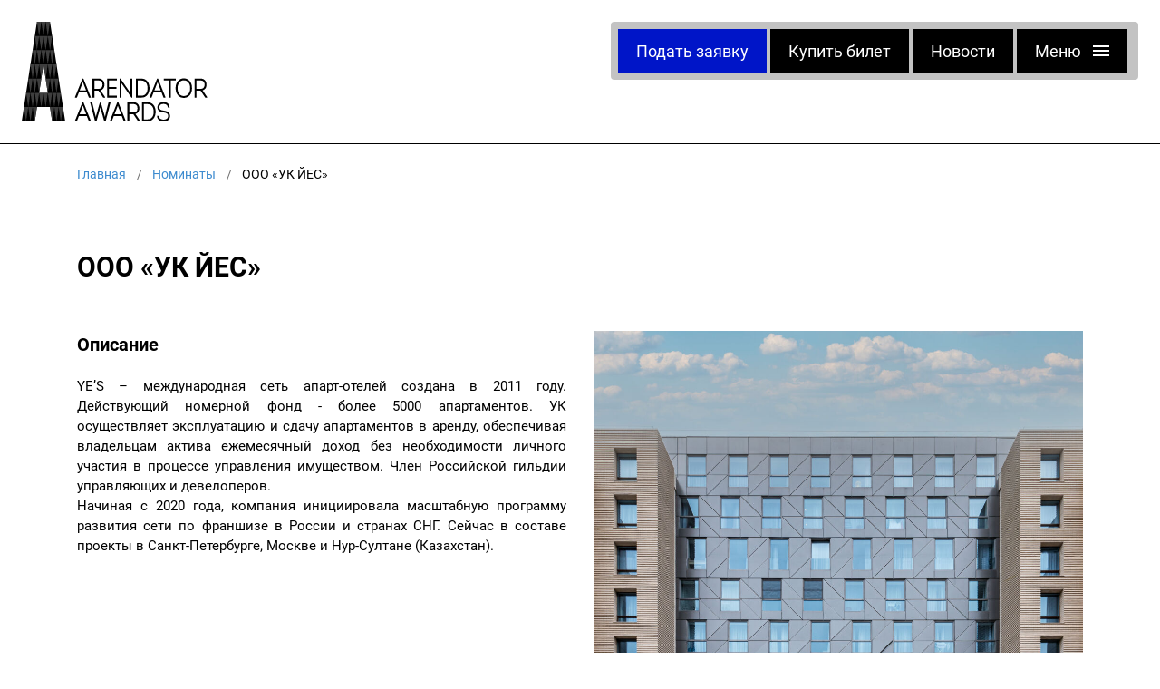

--- FILE ---
content_type: text/html; charset=UTF-8
request_url: https://aawards.ru/nominees/475
body_size: 26025
content:
<!DOCTYPE html>
<html lang="ru">
<head>
    <!-- Google Tag Manager -->
<script>(function(w,d,s,l,i){w[l]=w[l]||[];w[l].push({'gtm.start':
            new Date().getTime(),event:'gtm.js'});var f=d.getElementsByTagName(s)[0],
        j=d.createElement(s),dl=l!='dataLayer'?'&l='+l:'';j.async=true;j.src=
        'https://www.googletagmanager.com/gtm.js?id='+i+dl;f.parentNode.insertBefore(j,f);
    })(window,document,'script','dataLayer','GTM-P8X9JN7W');</script>
<!-- End Google Tag Manager -->

<meta charset="UTF-8">
<meta http-equiv="X-UA-Compatible" content="IE=edge">
<meta name="viewport" content="width=device-width, height=device-height, initial-scale=1.0, user-scalable=no, maximum-scale=1.0">
<meta name="HandheldFriendly" content="True">
<meta name="csrf-token" content="EYb9N30oUKcKalKdNChmbSYfntmVWj7LXg85z4k5">
<title>Arendator Awards - ООО «УК ЙЕС»</title>
<link rel="stylesheet" href="/aaw/css/styles2.min.css?v=16.5">
<link rel="stylesheet" href="/css/svg.css?1769132834">
<link rel="stylesheet" href="/css/bnr.css">
<link rel="stylesheet" href="/aaw/css/black-top.css?v=3.5">
<link rel="stylesheet" href="/css/styles2024.css?v=7.927">
<link rel="stylesheet" href="/css/styles2025.css?v=1.4">
<link rel="icon" href="/aa-fav.ico">
<meta property="og:type" content="website">
<meta property="og:url" content="https://aawards.ru/nominees/475">
<meta property="og:title" content="Arendator Awards - ООО «УК ЙЕС»">
<meta property="og:description" content="Arendator Awards - Ежегодный рейтинг объектов коммерческой недвижимости">
<meta property="og:image" content="https://aawards.ru/aaw/img/aa-2021-1280.jpg">
<script src="/js/js2024.js?v=1.4" defer></script>
<style>
    .alex-pop {
        display: flex;
        /* margin-bottom: 35px; */
    }

    .alex-pop-img {
        min-width: 350px;
        height: 237px;
        margin-right: 25px;
        background-size: cover;
    }

    .alex-pop-content {
        display: flex;
        flex-direction: column;
        justify-content: space-between;
    }

    .alex-pop-title {
        font-family: Roboto;
        font-style: normal;
        font-weight: 700;
        font-size: 18px;
        line-height: 21px;
    }

    .alex-pop-company {
        font-family: Roboto;
        font-style: normal;
        font-weight: 500;
        font-size: 15px;
        line-height: 18px;
        margin-bottom: 15px;
    }

    .reviews-list-slider__btn {
        color: #000;
    }

    .reviews-box {
        background: #EFEFEF;
        padding-top: 80px;
        padding-bottom: 90px;
    }

    .alex-pop-text {
        font-family: Roboto;
        font-style: normal;
        font-weight: normal;
        font-size: 15px;
        line-height: 18px;
    }

    .alex-pop-more {
        margin-top: 24px;
        font-family: Roboto;
        font-style: normal;
        font-weight: normal;
        font-size: 15px;
        line-height: 18px;
        display: flex;
        align-items: flex-end;
        color: #888888;
    }

    .reviews-list-btn {
        display: flex;
        align-items: flex-start;
    }

    @media (max-width: 770px) {
        .alex-pop {
            flex-direction: column;
        }

        .alex-pop-img {
            min-height: none;
            height: 222px;
        }

        .alex-pop-img {
            margin-right: auto;
            margin-left: auto;
            margin-bottom: 25px;
            max-width: 250px;
        }

        .reviews-list-btn {
            display: block;
        }

    }

    .pop-box {
        background: #fff;
        padding-top: 80px;
        padding-bottom: 90px;
    }
</style>

<script src="/js/tgb.js?id=3"></script>
</head>


<body>
    <div class="page" id="panel">
        <!-- Google Tag Manager (noscript) -->
<noscript><iframe src="https://www.googletagmanager.com/ns.html?id=GTM-P8X9JN7W"
                  height="0" width="0" style="display:none;visibility:hidden"></iframe></noscript>
<!-- End Google Tag Manager (noscript) -->

<div class="n-top">
  <div class="n-top__logo-wrapper">
    <a href="https://aawards.ru" class="n-top__logo">
        <svg
          width="205"
          height="110"
          viewBox="0 0 205 110"
          fill="none"
          xmlns="http://www.w3.org/2000/svg"
        >
          <path
            d="M68.0477 62.7465H66.9508L58.7705 83.1152V83.7076H60.827L63.112 77.875H71.7951L74.0801 83.7076H76.1366V83.0697L68.0477 62.7465ZM71.0639 75.87H63.8889L67.4993 66.5287L71.0639 75.87Z"
            fill="black"
          />
          <path
            d="M86.9676 75.6877C88.1101 75.3688 89.1155 74.7308 89.8924 73.7739C90.7607 72.6803 91.2634 71.2221 91.2634 69.445C91.2634 67.44 90.6236 65.754 89.5268 64.5692C88.43 63.3845 86.8762 62.7465 85.0938 62.7465H78.056V83.662H80.1582V75.9611H84.6825L89.8467 83.662H91.9946V83.0697L86.9676 75.6877ZM80.1582 64.7971H85.0938C86.2821 64.7971 87.2875 65.1616 87.973 65.8907C88.7042 66.6198 89.1612 67.759 89.1612 69.3994C89.1612 70.9487 88.7042 72.0879 87.973 72.8625C87.2418 73.6372 86.2364 74.0017 85.0938 74.0017H80.1582V64.7971Z"
            fill="black"
          />
          <path
            d="M96.2447 81.6115V73.9106H104.516V71.9056H96.2447V64.7971H104.882V62.7921H94.1882V83.7076H105.019V81.6115H96.2447Z"
            fill="black"
          />
          <path
            d="M120.009 62.7465V72.7714L120.1 78.8319L108.995 62.7465H107.898V83.7076H110V73.1815L109.909 67.6223L121.106 83.7076H122.111V62.7465H120.009Z"
            fill="black"
          />
          <path
            d="M138.655 65.7084C137.146 63.8402 134.953 62.7465 132.257 62.7465H125.904V83.662H132.257C134.907 83.662 137.146 82.5684 138.655 80.7002C140.163 78.8319 140.985 76.2345 140.985 73.1815C140.94 70.2196 140.117 67.5767 138.655 65.7084ZM132.211 64.8427C134.267 64.8427 135.867 65.6629 137.009 67.0755C138.152 68.5336 138.837 70.6297 138.837 73.2726C138.837 75.87 138.152 77.9661 137.009 79.3787C135.867 80.7913 134.222 81.6115 132.165 81.6115H127.961V64.8427H132.211Z"
            fill="black"
          />
          <path
            d="M150.445 62.7465H149.348L141.168 83.1152V83.7076H143.225L145.51 77.875H154.193L156.478 83.7076H158.534V83.0697L150.445 62.7465ZM153.461 75.87H146.286L149.897 66.5287L153.461 75.87Z"
            fill="black"
          />
          <path
            d="M156.706 62.7921V64.7971H162.282V83.7076H164.384V64.7971H169.959V62.7921H156.706Z"
            fill="black"
          />
          <path
            d="M185.36 65.3439C183.715 63.4756 181.43 62.4731 178.825 62.4731C176.266 62.4731 173.981 63.4756 172.381 65.3439C170.736 67.2122 169.776 69.9006 169.776 73.2271C169.776 76.5991 170.736 79.2876 172.336 81.1103C173.935 82.9785 176.22 83.981 178.825 83.981C181.476 83.981 183.806 82.9785 185.406 81.1103C187.005 79.242 187.919 76.5535 187.919 73.2271C187.919 69.9006 187.005 67.2122 185.36 65.3439ZM178.825 81.9305C176.814 81.9305 175.123 81.1558 173.889 79.6977C172.656 78.2395 171.924 76.0523 171.924 73.2726C171.924 70.5386 172.701 68.3514 173.935 66.8932C175.169 65.435 176.906 64.6148 178.916 64.6148C180.973 64.6148 182.664 65.3895 183.898 66.8476C185.132 68.3058 185.863 70.493 185.863 73.2726C185.863 76.1434 185.086 78.3306 183.852 79.7432C182.572 81.1558 180.882 81.9305 178.825 81.9305Z"
            fill="black"
          />
          <path
            d="M199.573 75.6877C200.715 75.3688 201.721 74.7308 202.498 73.7739C203.366 72.6803 203.869 71.2221 203.869 69.445C203.869 67.44 203.229 65.754 202.132 64.5692C201.035 63.3845 199.482 62.7465 197.699 62.7465H190.661V83.662H192.764V75.9611H197.288L202.452 83.662H204.6V83.0697L199.573 75.6877ZM192.764 64.7971H197.699C198.887 64.7971 199.893 65.1616 200.578 65.8907C201.31 66.6198 201.767 67.759 201.767 69.3994C201.767 70.9487 201.31 72.0879 200.578 72.8625C199.847 73.6372 198.842 74.0017 197.699 74.0017H192.764V64.7971Z"
            fill="black"
          />
          <path
            d="M68.0477 88.7656H66.9508L58.7705 109.134V109.727H60.827L63.112 103.894H71.7951L74.0801 109.727H76.1366V109.089L68.0477 88.7656ZM71.0639 101.889H63.8889L67.4993 92.5477L71.0639 101.889Z"
            fill="black"
          />
          <path
            d="M95.7877 88.8112L93 99.7474V99.7929L91.8575 104.942L87.3332 89.1757H86.145L81.712 104.988L80.4781 99.7474L77.6904 88.8112H75.5882V89.4947L80.9351 109.818H82.4889L86.7391 94.3704L91.0349 109.818H92.5887L97.8899 89.4035V88.8112H95.7877Z"
            fill="black"
          />
          <path
            d="M106.573 88.7656H105.476L97.2958 109.134V109.727H99.3523L101.637 103.894H110.32L112.605 109.727H114.662V109.089L106.573 88.7656ZM109.589 101.889H102.414L106.025 92.5477L109.589 101.889Z"
            fill="black"
          />
          <path
            d="M125.493 101.707C126.635 101.388 127.641 100.75 128.418 99.7929C129.286 98.6993 129.789 97.2412 129.789 95.464C129.789 93.4591 129.149 91.7731 128.052 90.5883C126.955 89.4036 125.401 88.7656 123.619 88.7656H116.581V109.681H118.684V101.98H123.208L128.372 109.681H130.52V109.089L125.493 101.707ZM118.684 90.8161H123.619C124.807 90.8161 125.813 91.1807 126.498 91.9098C127.229 92.6388 127.686 93.778 127.686 95.4185C127.686 96.9678 127.229 98.1069 126.498 98.8816C125.767 99.6562 124.762 100.021 123.619 100.021H118.684V90.8161Z"
            fill="black"
          />
          <path
            d="M145.418 91.7731C143.91 89.9048 141.716 88.8112 139.02 88.8112H132.668V109.727H139.02C141.671 109.727 143.91 108.633 145.418 106.765C146.926 104.897 147.749 102.299 147.749 99.2461C147.749 96.2387 146.926 93.6413 145.418 91.7731ZM134.816 90.8617H139.02C141.077 90.8617 142.676 91.6819 143.819 93.0945C144.961 94.5527 145.647 96.6488 145.647 99.2917C145.647 101.889 144.961 103.985 143.819 105.398C142.676 106.81 141.031 107.631 138.974 107.631H134.816V90.8617Z"
            fill="black"
          />
          <path
            d="M163.013 101.16C162.419 100.066 161.459 99.3828 160.362 98.8816C159.265 98.4259 157.986 98.1525 156.752 97.9702C155.655 97.8335 154.375 97.6513 153.461 97.15C153.004 96.9222 152.593 96.6032 152.319 96.1475C152.045 95.6919 151.862 95.0995 151.862 94.3248C151.862 93.5958 151.999 93.0034 152.273 92.5477C152.639 91.8186 153.233 91.363 153.964 91.044C154.695 90.725 155.564 90.5883 156.386 90.5883C157.392 90.5883 158.534 90.7706 159.448 91.3174C159.905 91.5908 160.271 91.9553 160.545 92.411C160.819 92.8667 161.048 93.4591 161.093 94.1881V94.5527H163.15V94.1426C163.058 92.1376 162.19 90.6794 160.911 89.8137C159.631 88.9023 158.031 88.5378 156.386 88.5378C154.878 88.5378 153.233 88.9479 151.953 89.9048C150.674 90.8617 149.76 92.3199 149.76 94.3704C149.76 95.4185 149.988 96.2842 150.354 97.0133C150.948 98.0614 151.862 98.7449 152.959 99.155C154.01 99.5651 155.244 99.7929 156.432 99.9752C157.712 100.203 159.037 100.431 159.997 100.978C160.454 101.251 160.865 101.57 161.139 102.026C161.413 102.481 161.55 103.074 161.55 103.848V103.94C161.505 105.398 160.865 106.4 159.951 107.038C159.037 107.676 157.803 107.995 156.66 107.995C155.564 107.995 154.238 107.767 153.233 107.175C152.73 106.856 152.319 106.491 151.999 105.99C151.679 105.489 151.451 104.851 151.451 104.031V103.666H149.348V104.076C149.394 105.215 149.668 106.127 150.125 106.901C150.811 108.086 151.862 108.861 153.004 109.317C154.193 109.772 155.472 110 156.706 110C158.397 110 160.088 109.544 161.413 108.587C162.739 107.631 163.653 106.036 163.698 103.94V103.848C163.607 102.8 163.378 101.889 163.013 101.16Z"
            fill="black"
          />
          <path
            fill-rule="evenodd"
            clip-rule="evenodd"
            d="M31.1676 0H16.772L0 109.772H14.3956L16.772 94.0514H31.1676L33.544 109.772H47.9396L31.1676 0ZM19.1941 78.3761L23.9926 47.0713L28.7455 78.3761H19.1941Z"
            fill="black"
          />
          <path
            fill-rule="evenodd"
            clip-rule="evenodd"
            d="M19.1941 15.7208L21.5705 0H16.772L19.1941 15.7208Z"
            fill="#3E3E3E"
          />
          <path
            fill-rule="evenodd"
            clip-rule="evenodd"
            d="M23.9469 15.7208L26.369 0H21.5705L23.9469 15.7208Z"
            fill="#3E3E3E"
          />
          <path
            fill-rule="evenodd"
            clip-rule="evenodd"
            d="M28.7454 15.7208L31.1676 0H26.369L28.7454 15.7208Z"
            fill="#3E3E3E"
          />
          <path
            fill-rule="evenodd"
            clip-rule="evenodd"
            d="M16.772 31.3505L19.1941 15.6752H14.3956L16.772 31.3505Z"
            fill="#3E3E3E"
          />
          <path
            fill-rule="evenodd"
            clip-rule="evenodd"
            d="M21.5705 31.3505L23.9469 15.6752H19.1941L21.5705 31.3505Z"
            fill="#3E3E3E"
          />
          <path
            fill-rule="evenodd"
            clip-rule="evenodd"
            d="M26.369 31.3505L28.7454 15.6752H23.9469L26.369 31.3505Z"
            fill="#3E3E3E"
          />
          <path
            fill-rule="evenodd"
            clip-rule="evenodd"
            d="M31.1676 31.3505L33.544 15.6752H28.7454L31.1676 31.3505Z"
            fill="#3E3E3E"
          />
          <path
            fill-rule="evenodd"
            clip-rule="evenodd"
            d="M14.3956 47.0713L16.772 31.3505H11.9735L14.3956 47.0713Z"
            fill="#3E3E3E"
          />
          <path
            fill-rule="evenodd"
            clip-rule="evenodd"
            d="M19.1941 47.0713L21.5705 31.3505H16.772L19.1941 47.0713Z"
            fill="#3E3E3E"
          />
          <path
            fill-rule="evenodd"
            clip-rule="evenodd"
            d="M23.9469 47.0713L26.369 31.3505H21.5705L23.9469 47.0713Z"
            fill="#3E3E3E"
          />
          <path
            fill-rule="evenodd"
            clip-rule="evenodd"
            d="M28.7454 47.0713L31.1676 31.3505H26.369L28.7454 47.0713Z"
            fill="#3E3E3E"
          />
          <path
            fill-rule="evenodd"
            clip-rule="evenodd"
            d="M33.544 47.0713L35.9661 31.3505H31.1676L33.544 47.0713Z"
            fill="#3E3E3E"
          />
          <path
            fill-rule="evenodd"
            clip-rule="evenodd"
            d="M11.9735 62.7465L14.3956 47.0257H9.59704L11.9735 62.7465Z"
            fill="#3E3E3E"
          />
          <path
            fill-rule="evenodd"
            clip-rule="evenodd"
            d="M16.772 62.7465L19.1941 47.0257H14.3956L16.772 62.7465Z"
            fill="#3E3E3E"
          />
          <path
            fill-rule="evenodd"
            clip-rule="evenodd"
            d="M21.5705 62.7465L23.9469 47.0257H19.1941L21.5705 62.7465Z"
            fill="#3E3E3E"
          />
          <path
            fill-rule="evenodd"
            clip-rule="evenodd"
            d="M26.369 62.7465L28.7454 47.0257H23.9469L26.369 62.7465Z"
            fill="#3E3E3E"
          />
          <path
            fill-rule="evenodd"
            clip-rule="evenodd"
            d="M31.1676 62.7465L33.544 47.0257H28.7454L31.1676 62.7465Z"
            fill="#3E3E3E"
          />
          <path
            fill-rule="evenodd"
            clip-rule="evenodd"
            d="M9.59704 78.4217L11.9735 62.7465H7.17493L9.59704 78.4217Z"
            fill="#3E3E3E"
          />
          <path
            fill-rule="evenodd"
            clip-rule="evenodd"
            d="M14.3956 78.4217L16.772 62.7465H11.9735L14.3956 78.4217Z"
            fill="#3E3E3E"
          />
          <path
            fill-rule="evenodd"
            clip-rule="evenodd"
            d="M19.1941 78.4217L21.5705 62.7465H16.772L19.1941 78.4217Z"
            fill="#3E3E3E"
          />
          <path
            fill-rule="evenodd"
            clip-rule="evenodd"
            d="M28.7454 78.4217L31.1676 62.7465H26.369L28.7454 78.4217Z"
            fill="#3E3E3E"
          />
          <path
            fill-rule="evenodd"
            clip-rule="evenodd"
            d="M33.544 78.4217L35.9661 62.7465H31.1676L33.544 78.4217Z"
            fill="#3E3E3E"
          />
          <path
            fill-rule="evenodd"
            clip-rule="evenodd"
            d="M7.17493 94.0969L9.59704 78.3761H4.79852L7.17493 94.0969Z"
            fill="#3E3E3E"
          />
          <path
            fill-rule="evenodd"
            clip-rule="evenodd"
            d="M11.9735 94.0969L14.3956 78.3761H9.59704L11.9735 94.0969Z"
            fill="#3E3E3E"
          />
          <path
            fill-rule="evenodd"
            clip-rule="evenodd"
            d="M16.772 94.0969L19.1941 78.3761H14.3956L16.772 94.0969Z"
            fill="#3E3E3E"
          />
          <path
            fill-rule="evenodd"
            clip-rule="evenodd"
            d="M21.5705 94.0969L23.9469 78.3761H19.1941L21.5705 94.0969Z"
            fill="#3E3E3E"
          />
          <path
            fill-rule="evenodd"
            clip-rule="evenodd"
            d="M26.369 94.0969L28.7454 78.3761H23.9469L26.369 94.0969Z"
            fill="#3E3E3E"
          />
          <path
            fill-rule="evenodd"
            clip-rule="evenodd"
            d="M31.1676 94.0969L33.544 78.3761H28.7454L31.1676 94.0969Z"
            fill="#3E3E3E"
          />
          <path
            fill-rule="evenodd"
            clip-rule="evenodd"
            d="M4.79852 109.772L7.17493 94.0969H2.3764L4.79852 109.772Z"
            fill="#3E3E3E"
          />
          <path
            fill-rule="evenodd"
            clip-rule="evenodd"
            d="M9.59704 109.772L11.9735 94.0969H7.17493L9.59704 109.772Z"
            fill="#3E3E3E"
          />
          <path
            fill-rule="evenodd"
            clip-rule="evenodd"
            d="M14.3956 109.772L16.772 94.0969H11.9735L14.3956 109.772Z"
            fill="#3E3E3E"
          />
          <path
            fill-rule="evenodd"
            clip-rule="evenodd"
            d="M33.544 109.772L35.9661 94.0969H31.1676L33.544 109.772Z"
            fill="#3E3E3E"
          />
          <path
            fill-rule="evenodd"
            clip-rule="evenodd"
            d="M35.9661 62.7465L38.3425 47.0257H33.544L35.9661 62.7465Z"
            fill="#3E3E3E"
          />
          <path
            fill-rule="evenodd"
            clip-rule="evenodd"
            d="M38.3425 78.4217L40.7189 62.7465H35.9661L38.3425 78.4217Z"
            fill="#3E3E3E"
          />
          <path
            fill-rule="evenodd"
            clip-rule="evenodd"
            d="M35.9661 94.0969L38.3425 78.3761H33.544L35.9661 94.0969Z"
            fill="#3E3E3E"
          />
          <path
            fill-rule="evenodd"
            clip-rule="evenodd"
            d="M40.7189 94.0969L43.141 78.3761H38.3425L40.7189 94.0969Z"
            fill="#3E3E3E"
          />
          <path
            fill-rule="evenodd"
            clip-rule="evenodd"
            d="M38.3425 109.772L40.7189 94.0969H35.9661L38.3425 109.772Z"
            fill="#3E3E3E"
          />
          <path
            fill-rule="evenodd"
            clip-rule="evenodd"
            d="M43.141 109.772L45.5174 94.0969H40.7189L43.141 109.772Z"
            fill="#3E3E3E"
          />
        </svg>
      </a>
  </div>
      
           
      <div class="n-nav-box">
    <div class="n-nav-box__wrapper">
            
                    <a href="https://aawards.ru/usercp/app/apply" class="n-nav-box__btn n-nav-box__btn-request"
            >Подать заявку</a>
            <a href="https://aawards.ru/tickets" class="n-nav-box__btn n-nav-box__btn-buy_black n-mob-hide"
            >Купить билет</a>
                    <a href="https://aawards.ru/news" class="n-nav-box__btn n-nav-box__btn-buy_black n-mob-hide"
            >Новости</a>
        <button class="n-nav-box__btn n-nav-box__btn-menu" id="menuBtn">
            <span class="n-nav-box__btn-menu-text n-mob-hide">Меню</span>
            <span class="n-nav-menu__hamburger">
              <i></i>
              <i></i>
              <i></i>
            </span>
        </button>
    </div>
</div>
      <div class="n-nav-menu" id="menuContainer">
        <div class="n-nav-menu__logo">
          <svg
            width="94"
            height="50"
            viewBox="0 0 94 50"
            fill="none"
            xmlns="http://www.w3.org/2000/svg"
          >
            <path
              d="M31.2633 28.5212H30.7594L27.0011 37.7796V38.0489H27.9459L28.9957 35.3977H32.985L34.0348 38.0489H34.9797V37.7589L31.2633 28.5212ZM32.6491 34.4864H29.3527L31.0114 30.2403L32.6491 34.4864Z"
              fill="black"
            />
            <path
              d="M39.9558 34.4035C40.4807 34.2585 40.9426 33.9685 41.2995 33.5336C41.6984 33.0365 41.9294 32.3737 41.9294 31.5659C41.9294 30.6545 41.6355 29.8882 41.1315 29.3497C40.6276 28.8111 39.9138 28.5212 39.0949 28.5212H35.8615V38.0282H36.8273V34.5278H38.9059L41.2785 38.0282H42.2653V37.7589L39.9558 34.4035ZM36.8273 29.4532H39.0949C39.6408 29.4532 40.1027 29.6189 40.4177 29.9503C40.7536 30.2817 40.9636 30.7995 40.9636 31.5452C40.9636 32.2494 40.7536 32.7672 40.4177 33.1193C40.0817 33.4714 39.6198 33.6371 39.0949 33.6371H36.8273V29.4532Z"
              fill="black"
            />
            <path
              d="M44.218 37.0961V33.5957H48.0183V32.6844H44.218V29.4532H48.1863V28.5419H43.2732V38.0489H48.2493V37.0961H44.218Z"
              fill="black"
            />
            <path
              d="M55.136 28.5212V33.0779L55.178 35.8327L50.0759 28.5212H49.572V38.0489H50.5378V33.2643L50.4958 30.7374L55.6399 38.0489H56.1018V28.5212H55.136Z"
              fill="black"
            />
            <path
              d="M63.7025 29.8675C63.0096 29.0183 62.0018 28.5212 60.763 28.5212H57.8445V38.0282H60.763C61.9808 38.0282 63.0096 37.5311 63.7025 36.6819C64.3953 35.8327 64.7733 34.6521 64.7733 33.2643C64.7523 31.918 64.3743 30.7167 63.7025 29.8675ZM60.742 29.4739C61.6868 29.4739 62.4217 29.8468 62.9466 30.4888C63.4715 31.1516 63.7864 32.1044 63.7864 33.3057C63.7864 34.4864 63.4715 35.4391 62.9466 36.0812C62.4217 36.7233 61.6658 37.0961 60.721 37.0961H58.7894V29.4739H60.742Z"
              fill="black"
            />
            <path
              d="M69.1195 28.5212H68.6156L64.8573 37.7796V38.0489H65.8021L66.8519 35.3977H70.8412L71.891 38.0489H72.8358V37.7589L69.1195 28.5212ZM70.5052 34.4864H67.2088L68.8675 30.2403L70.5052 34.4864Z"
              fill="black"
            />
            <path
              d="M71.996 28.5419V29.4532H74.5575V38.0489H75.5233V29.4532H78.0849V28.5419H71.996Z"
              fill="black"
            />
            <path
              d="M85.1606 29.7018C84.4047 28.8526 83.3549 28.3969 82.1581 28.3969C80.9823 28.3969 79.9325 28.8526 79.1977 29.7018C78.4418 30.551 78.0009 31.773 78.0009 33.285C78.0009 34.8178 78.4418 36.0398 79.1767 36.8683C79.9115 37.7175 80.9613 38.1732 82.1581 38.1732C83.3759 38.1732 84.4467 37.7175 85.1816 36.8683C85.9164 36.0191 86.3364 34.797 86.3364 33.285C86.3364 31.773 85.9164 30.551 85.1606 29.7018ZM82.1581 37.2411C81.2343 37.2411 80.4574 36.889 79.8905 36.2262C79.3236 35.5634 78.9877 34.5692 78.9877 33.3057C78.9877 32.063 79.3446 31.0688 79.9115 30.406C80.4784 29.7432 81.2763 29.3704 82.2001 29.3704C83.1449 29.3704 83.9218 29.7225 84.4887 30.3853C85.0556 31.0481 85.3915 32.0423 85.3915 33.3057C85.3915 34.6106 85.0346 35.6048 84.4677 36.2469C83.8798 36.889 83.103 37.2411 82.1581 37.2411Z"
              fill="black"
            />
            <path
              d="M91.6904 34.4035C92.2153 34.2585 92.6772 33.9685 93.0342 33.5336C93.4331 33.0365 93.664 32.3737 93.664 31.5659C93.664 30.6545 93.3701 29.8882 92.8662 29.3497C92.3623 28.8111 91.6484 28.5212 90.8296 28.5212H87.5961V38.0282H88.562V34.5278H90.6406L93.0132 38.0282H94V37.7589L91.6904 34.4035ZM88.562 29.4532H90.8296C91.3755 29.4532 91.8374 29.6189 92.1523 29.9503C92.4883 30.2817 92.6982 30.7995 92.6982 31.5452C92.6982 32.2494 92.4883 32.7672 92.1523 33.1193C91.8164 33.4714 91.3545 33.6371 90.8296 33.6371H88.562V29.4532Z"
              fill="black"
            />
            <path
              d="M31.2633 40.348H30.7594L27.0011 49.6065V49.8758H27.9459L28.9957 47.2246H32.985L34.0348 49.8758H34.9797V49.5858L31.2633 40.348ZM32.6491 46.3132H29.3527L31.0114 42.0671L32.6491 46.3132Z"
              fill="black"
            />
            <path
              d="M44.008 40.3687L42.7273 45.3397V45.3604L42.2023 47.7009L40.1237 40.5344H39.5778L37.5412 47.7217L36.9743 45.3397L35.6935 40.3687H34.7277V40.6794L37.1843 49.9172H37.8981L39.8508 42.8956L41.8244 49.9172H42.5383L44.9738 40.638V40.3687H44.008Z"
              fill="black"
            />
            <path
              d="M48.9631 40.348H48.4592L44.7009 49.6065V49.8758H45.6457L46.6955 47.2246H50.6848L51.7346 49.8758H52.6795V49.5858L48.9631 40.348ZM50.3489 46.3132H47.0525L48.7112 42.0671L50.3489 46.3132Z"
              fill="black"
            />
            <path
              d="M57.6556 46.2304C58.1805 46.0854 58.6424 45.7954 58.9993 45.3604C59.3982 44.8633 59.6292 44.2005 59.6292 43.3927C59.6292 42.4814 59.3353 41.715 58.8313 41.1765C58.3274 40.638 57.6136 40.348 56.7947 40.348H53.5613V49.855H54.5271V46.3546H56.6057L58.9783 49.855H59.9651V49.5858L57.6556 46.2304ZM54.5271 41.2801H56.7947C57.3406 41.2801 57.8025 41.4458 58.1175 41.7772C58.4534 42.1086 58.6634 42.6264 58.6634 43.372C58.6634 44.0763 58.4534 44.5941 58.1175 44.9462C57.7815 45.2983 57.3196 45.464 56.7947 45.464H54.5271V41.2801Z"
              fill="black"
            />
            <path
              d="M66.8099 41.715C66.117 40.8658 65.1092 40.3687 63.8704 40.3687H60.952V49.8758H63.8704C65.0882 49.8758 66.117 49.3787 66.8099 48.5294C67.5028 47.6802 67.8807 46.4996 67.8807 45.1119C67.8807 43.7449 67.5028 42.5642 66.8099 41.715ZM61.9388 41.3008H63.8704C64.8153 41.3008 65.5501 41.6736 66.075 42.3157C66.5999 42.9785 66.9149 43.9313 66.9149 45.1326C66.9149 46.3132 66.5999 47.266 66.075 47.9081C65.5501 48.5502 64.7943 48.923 63.8494 48.923H61.9388V41.3008Z"
              fill="black"
            />
            <path
              d="M74.8934 45.9818C74.6205 45.4847 74.1796 45.174 73.6757 44.9462C73.1717 44.7391 72.5839 44.6148 72.017 44.5319C71.5131 44.4698 70.9252 44.3869 70.5052 44.1591C70.2953 44.0555 70.1063 43.9106 69.9803 43.7034C69.8543 43.4963 69.7704 43.227 69.7704 42.8749C69.7704 42.5435 69.8334 42.2743 69.9593 42.0671C70.1273 41.7357 70.4002 41.5286 70.7362 41.3836C71.0721 41.2386 71.4711 41.1765 71.849 41.1765C72.3109 41.1765 72.8358 41.2593 73.2557 41.5079C73.4657 41.6322 73.6337 41.7979 73.7596 42.005C73.8856 42.2121 73.9906 42.4814 74.0116 42.8128V42.9785H74.9564V42.7921C74.9144 41.8807 74.5155 41.2179 73.9276 40.8244C73.3397 40.4101 72.6049 40.2444 71.849 40.2444C71.1561 40.2444 70.4002 40.4309 69.8124 40.8658C69.2245 41.3008 68.8045 41.9636 68.8045 42.8956C68.8045 43.372 68.9095 43.7656 69.0775 44.097C69.3504 44.5734 69.7704 44.884 70.2743 45.0705C70.7572 45.2569 71.3241 45.3604 71.87 45.4433C72.4579 45.5468 73.0668 45.6504 73.5077 45.899C73.7177 46.0232 73.9066 46.1682 74.0326 46.3753C74.1586 46.5825 74.2216 46.8517 74.2216 47.2038V47.2453C74.2006 47.9081 73.9066 48.3637 73.4867 48.6537C73.0668 48.9437 72.4999 49.0887 71.975 49.0887C71.4711 49.0887 70.8622 48.9851 70.4002 48.7159C70.1693 48.5709 69.9803 48.4052 69.8334 48.1773C69.6864 47.9495 69.5814 47.6595 69.5814 47.2867V47.121H68.6156V47.3074C68.6366 47.8252 68.7625 48.2395 68.9725 48.5916C69.2875 49.1301 69.7704 49.4822 70.2953 49.6893C70.8412 49.8965 71.4291 50 71.996 50C72.7728 50 73.5497 49.7929 74.1586 49.3579C74.7675 48.923 75.1874 48.198 75.2084 47.2453V47.2038C75.1664 46.7275 75.0614 46.3132 74.8934 45.9818Z"
              fill="black"
            />
            <path
              fill-rule="evenodd"
              clip-rule="evenodd"
              d="M14.3194 0H7.70561L0 49.8964H6.6138L7.70561 42.7506H14.3194L15.4112 49.8964H22.025L14.3194 0ZM8.81841 35.6255L11.023 21.396L13.2066 35.6255H8.81841Z"
              fill="black"
            />
            <path
              fill-rule="evenodd"
              clip-rule="evenodd"
              d="M8.8184 7.14582L9.9102 0H7.7056L8.8184 7.14582Z"
              fill="#3E3E3E"
            />
            <path
              fill-rule="evenodd"
              clip-rule="evenodd"
              d="M11.002 7.14582L12.1148 0H9.9102L11.002 7.14582Z"
              fill="#3E3E3E"
            />
            <path
              fill-rule="evenodd"
              clip-rule="evenodd"
              d="M13.2066 7.14582L14.3194 0H12.1148L13.2066 7.14582Z"
              fill="#3E3E3E"
            />
            <path
              fill-rule="evenodd"
              clip-rule="evenodd"
              d="M7.7056 14.2502L8.8184 7.1251H6.6138L7.7056 14.2502Z"
              fill="#3E3E3E"
            />
            <path
              fill-rule="evenodd"
              clip-rule="evenodd"
              d="M9.9102 14.2502L11.002 7.1251H8.8184L9.9102 14.2502Z"
              fill="#3E3E3E"
            />
            <path
              fill-rule="evenodd"
              clip-rule="evenodd"
              d="M12.1148 14.2502L13.2066 7.1251H11.002L12.1148 14.2502Z"
              fill="#3E3E3E"
            />
            <path
              fill-rule="evenodd"
              clip-rule="evenodd"
              d="M14.3194 14.2502L15.4112 7.1251H13.2066L14.3194 14.2502Z"
              fill="#3E3E3E"
            />
            <path
              fill-rule="evenodd"
              clip-rule="evenodd"
              d="M6.6138 21.396L7.7056 14.2502H5.501L6.6138 21.396Z"
              fill="#3E3E3E"
            />
            <path
              fill-rule="evenodd"
              clip-rule="evenodd"
              d="M8.8184 21.396L9.9102 14.2502H7.7056L8.8184 21.396Z"
              fill="#3E3E3E"
            />
            <path
              fill-rule="evenodd"
              clip-rule="evenodd"
              d="M11.002 21.396L12.1148 14.2502H9.9102L11.002 21.396Z"
              fill="#3E3E3E"
            />
            <path
              fill-rule="evenodd"
              clip-rule="evenodd"
              d="M13.2066 21.396L14.3194 14.2502H12.1148L13.2066 21.396Z"
              fill="#3E3E3E"
            />
            <path
              fill-rule="evenodd"
              clip-rule="evenodd"
              d="M15.4112 21.396L16.524 14.2502H14.3194L15.4112 21.396Z"
              fill="#3E3E3E"
            />
            <path
              fill-rule="evenodd"
              clip-rule="evenodd"
              d="M5.501 28.5211L6.6138 21.3753H4.4092L5.501 28.5211Z"
              fill="#3E3E3E"
            />
            <path
              fill-rule="evenodd"
              clip-rule="evenodd"
              d="M7.7056 28.5211L8.8184 21.3753H6.6138L7.7056 28.5211Z"
              fill="#3E3E3E"
            />
            <path
              fill-rule="evenodd"
              clip-rule="evenodd"
              d="M9.9102 28.5211L11.002 21.3753H8.8184L9.9102 28.5211Z"
              fill="#3E3E3E"
            />
            <path
              fill-rule="evenodd"
              clip-rule="evenodd"
              d="M12.1148 28.5211L13.2066 21.3753H11.002L12.1148 28.5211Z"
              fill="#3E3E3E"
            />
            <path
              fill-rule="evenodd"
              clip-rule="evenodd"
              d="M14.3194 28.5211L15.4112 21.3753H13.2066L14.3194 28.5211Z"
              fill="#3E3E3E"
            />
            <path
              fill-rule="evenodd"
              clip-rule="evenodd"
              d="M4.4092 35.6462L5.501 28.5211H3.2964L4.4092 35.6462Z"
              fill="#3E3E3E"
            />
            <path
              fill-rule="evenodd"
              clip-rule="evenodd"
              d="M6.6138 35.6462L7.7056 28.5211H5.501L6.6138 35.6462Z"
              fill="#3E3E3E"
            />
            <path
              fill-rule="evenodd"
              clip-rule="evenodd"
              d="M8.8184 35.6462L9.9102 28.5211H7.7056L8.8184 35.6462Z"
              fill="#3E3E3E"
            />
            <path
              fill-rule="evenodd"
              clip-rule="evenodd"
              d="M13.2066 35.6462L14.3194 28.5211H12.1148L13.2066 35.6462Z"
              fill="#3E3E3E"
            />
            <path
              fill-rule="evenodd"
              clip-rule="evenodd"
              d="M15.4112 35.6462L16.524 28.5211H14.3194L15.4112 35.6462Z"
              fill="#3E3E3E"
            />
            <path
              fill-rule="evenodd"
              clip-rule="evenodd"
              d="M3.2964 42.7713L4.4092 35.6255H2.2046L3.2964 42.7713Z"
              fill="#3E3E3E"
            />
            <path
              fill-rule="evenodd"
              clip-rule="evenodd"
              d="M5.501 42.7713L6.6138 35.6255H4.4092L5.501 42.7713Z"
              fill="#3E3E3E"
            />
            <path
              fill-rule="evenodd"
              clip-rule="evenodd"
              d="M7.7056 42.7713L8.8184 35.6255H6.6138L7.7056 42.7713Z"
              fill="#3E3E3E"
            />
            <path
              fill-rule="evenodd"
              clip-rule="evenodd"
              d="M9.9102 42.7713L11.002 35.6255H8.8184L9.9102 42.7713Z"
              fill="#3E3E3E"
            />
            <path
              fill-rule="evenodd"
              clip-rule="evenodd"
              d="M12.1148 42.7713L13.2066 35.6255H11.002L12.1148 42.7713Z"
              fill="#3E3E3E"
            />
            <path
              fill-rule="evenodd"
              clip-rule="evenodd"
              d="M14.3194 42.7713L15.4112 35.6255H13.2066L14.3194 42.7713Z"
              fill="#3E3E3E"
            />
            <path
              fill-rule="evenodd"
              clip-rule="evenodd"
              d="M2.2046 49.8964L3.2964 42.7713H1.0918L2.2046 49.8964Z"
              fill="#3E3E3E"
            />
            <path
              fill-rule="evenodd"
              clip-rule="evenodd"
              d="M4.4092 49.8964L5.501 42.7713H3.2964L4.4092 49.8964Z"
              fill="#3E3E3E"
            />
            <path
              fill-rule="evenodd"
              clip-rule="evenodd"
              d="M6.6138 49.8964L7.7056 42.7713H5.501L6.6138 49.8964Z"
              fill="#3E3E3E"
            />
            <path
              fill-rule="evenodd"
              clip-rule="evenodd"
              d="M15.4112 49.8964L16.524 42.7713H14.3194L15.4112 49.8964Z"
              fill="#3E3E3E"
            />
            <path
              fill-rule="evenodd"
              clip-rule="evenodd"
              d="M16.524 28.5211L17.6158 21.3753H15.4112L16.524 28.5211Z"
              fill="#3E3E3E"
            />
            <path
              fill-rule="evenodd"
              clip-rule="evenodd"
              d="M17.6158 35.6462L18.7076 28.5211H16.524L17.6158 35.6462Z"
              fill="#3E3E3E"
            />
            <path
              fill-rule="evenodd"
              clip-rule="evenodd"
              d="M16.524 42.7713L17.6158 35.6255H15.4112L16.524 42.7713Z"
              fill="#3E3E3E"
            />
            <path
              fill-rule="evenodd"
              clip-rule="evenodd"
              d="M18.7076 42.7713L19.8204 35.6255H17.6158L18.7076 42.7713Z"
              fill="#3E3E3E"
            />
            <path
              fill-rule="evenodd"
              clip-rule="evenodd"
              d="M17.6158 49.8964L18.7076 42.7713H16.524L17.6158 49.8964Z"
              fill="#3E3E3E"
            />
            <path
              fill-rule="evenodd"
              clip-rule="evenodd"
              d="M19.8204 49.8964L20.9122 42.7713H18.7076L19.8204 49.8964Z"
              fill="#3E3E3E"
            />
          </svg>
        </div>
        <div class="n-nav-menu__wrapper">
          <div class="n-nav-menu__column">
            <a href="https://aawards.ru/tickets" class="n-mob-show n-mob__btn n-mob__btn-buy"
              >Купить билет</a
            >
            <a href="https://aawards.ru/usercp" class="n-mob-show n-mob__btn n-mob__btn-login"
              >Личный кабинет / Войти</a
            >
            <a href="https://aawards.ru" class="n-nav-menu__link">Главная</a>
            <a href="https://aawards.ru/winners" class="n-nav-menu__link">Победители</a>
            <a href="https://aawards.ru/nominees" class="n-nav-menu__link">Номинанты</a>
            <a href="https://aawards.ru/about/datalist" class="n-nav-menu__link">Сроки проведения</a>
            <a href="https://aawards.ru/about/nominations" class="n-nav-menu__link">Номинации</a>
            <a href="https://aawards.ru/jury" class="n-nav-menu__link">Жюри</a>
            <a href="https://aawards.ru/events" class="n-nav-menu__link">Мероприятия</a>
          </div>
          <div class="n-nav-menu__column">
            <a href="https://aawards.ru/about/conditions" class="n-nav-menu__link">Условия участия</a>
            <a href="https://aawards.ru/about/rules" class="n-nav-menu__link">Положение о Премии</a>
            <a href="https://aawards.ru/about/consultant" class="n-nav-menu__link">Независимый консультант</a>
            <a href="https://aawards.ru/about/simbolica" class="n-nav-menu__link">Символика Премии</a>
            <a href="https://conf.aawards.ru/arendatorawards#st" target="_blank" class="n-nav-menu__link">Победителям</a>
            <a href="https://aawards.ru/news" class="n-nav-menu__link">Новости</a>
            <a href="https://aawards.ru/gallery" class="n-nav-menu__link">Галерея</a>
          </div>
          <div class="n-nav-menu__column">
            <a href="https://aawards.ru/about/smi" class="n-nav-menu__link">СМИ о нас</a>
            <a href="https://aawards.ru/about/reviews" class="n-nav-menu__link">Отзывы</a>
            <a href="https://aawards.ru/about/contacts" class="n-nav-menu__link">Контакты</a>
            <a href="https://aawards.ru/usercp" class="n-nav-menu__link">Личный кабинет / Войти</a>
            <a href="tel:+74993980425" class="n-nav-menu__tel">
              <svg
                width="45"
                height="46"
                viewBox="0 0 45 46"
                fill="none"
                xmlns="http://www.w3.org/2000/svg"
              >
                <rect
                  width="45"
                  height="45"
                  transform="translate(0 0.5)"
                  fill="#0015C8"
                ></rect>
                <path
                  d="M30.9994 26.9765V29.6862C31.0005 29.9377 30.9488 30.1867 30.8479 30.4172C30.7469 30.6477 30.5988 30.8546 30.413 31.0247C30.2273 31.1947 30.008 31.3242 29.7693 31.4048C29.5305 31.4854 29.2775 31.5153 29.0265 31.4927C26.2415 31.1907 23.5664 30.2409 21.216 28.7197C19.0293 27.3329 17.1753 25.4827 15.7858 23.3003C14.2563 20.9439 13.3044 18.2611 13.0073 15.4692C12.9847 15.2194 13.0145 14.9676 13.0947 14.73C13.1749 14.4923 13.3038 14.2739 13.4732 14.0887C13.6426 13.9034 13.8489 13.7554 14.0787 13.6541C14.3086 13.5528 14.5571 13.5003 14.8084 13.5001H17.5235C17.9627 13.4958 18.3885 13.651 18.7215 13.9368C19.0545 14.2227 19.2721 14.6196 19.3335 15.0537C19.4481 15.9208 19.6607 16.7723 19.9671 17.5918C20.0888 17.9151 20.1152 18.2664 20.043 18.6042C19.9708 18.942 19.8031 19.252 19.5598 19.4976L18.4104 20.6447C19.6988 22.906 21.5748 24.7784 23.8406 26.0642L24.99 24.9171C25.2361 24.6742 25.5467 24.5069 25.8852 24.4348C26.2236 24.3628 26.5757 24.3891 26.8996 24.5106C27.7207 24.8164 28.5739 25.0285 29.4428 25.1429C29.8824 25.2048 30.2839 25.4258 30.5709 25.7639C30.858 26.1019 31.0105 26.5335 30.9994 26.9765Z"
                  fill="white"
                ></path>
              </svg>
                +7 499 398-04-25
            </a>
          </div>
        </div>
      </div>
    </div>



<style>
/* Style the list */
ul.breadcrumb {
  padding: 20px 0 10px 0 ;
  list-style: none;
  /* background-color: #eee; */
}

/* Display list items side by side */
ul.breadcrumb li {
  display: inline;
  font-size: 14px;
}

/* Add a slash symbol (/) before/behind each list item */
ul.breadcrumb li+li:before {
  padding: 8px;
  color: rgb(112, 112, 112);
  content: "/\00a0";
}

/* Add a color to all links inside the list */
ul.breadcrumb li a {
  color: #3d8bcf;
  text-decoration: none;
}

/* Add a color on mouse-over */
ul.breadcrumb li a:hover {
  color: #01447e;
  text-decoration: underline;
}
</style>
<div>
    <nav class="page-section__inner inner">
        <ul class="breadcrumb">
            <li><a href="https://aawards.ru">Главная</a></li>
            <li><a href="https://aawards.ru/nominees">Номинаты</a></li>
<li>ООО «УК ЙЕС»</li>
          </ul>
    </nav>
</div>





        <main class="page__main">
    <div class="page-section">
        <div class="page-section__wrap">
            <div class="page-section__title _normal _light">
                <div class="page-section__inner inner">
                    <h1><strong>ООО «УК ЙЕС»</strong></h1>
                </div>
            </div>
            <div class="page-section__content">
                <div class="nominees-in">
                    
                    <div class="nominees-in-info">
                        <div class="nominees-in-info__wrap inner">
                            <div class="nominees-in-info__inner">
                                <style>
                                @media (max-width: 992px) {
                                    .nominees-in-info__wrapper {
                                        flex-direction: column-reverse;
                                    }
                                }
                                </style>
                                <div class="nominees-in-info__wrapper">
                                    <div class="nominees-in-info__box">
                                        <div class="nominees-in-info__item">
                                                                                        <div class="nominees-in-gr">
                                                <div class="nominees-in-gr__title">Описание</div>
                                                <div class="nominees-in-gr__content">
                                                    <div class="nominees-in-gr__desc">
                                                        <p style="text-align:justify">YE&rsquo;S &ndash; международная сеть апарт-отелей создана в 2011 году. Действующий номерной фонд - более 5000 апартаментов. УК осуществляет эксплуатацию и сдачу апартаментов в аренду, обеспечивая владельцам актива ежемесячный доход без необходимости личного участия в процессе управления имуществом. Член Российской гильдии управляющих и девелоперов.<br />
Начиная с 2020 года, компания инициировала масштабную программу развития сети по франшизе в России и странах СНГ. Сейчас в составе проекты в Санкт-Петербурге, Москве и Нур-Султане (Казахстан).</p>

<p style="text-align:justify">&nbsp;</p>
                                                    </div>
                                                </div>
                                            </div>
                                                                                                                                </div>
                                    </div>
                                    <div class="nominees-in-info__box">
                                        <div class="nominees-in-info__item">
                                                                                        <style>
                                                .nominees-in-slider__img img {
                                                    width: 100%;
                                                    height: 450px;
                                                    -o-object-fit: cover;
                                                    object-fit: cover;
                                                    object-position: top;
                                                }
                                            </style>
                                            <div class="nominees-in-gr">
                                                <div class="nominees-in-gr__content">
                                                                                                        <picture class="nominees-in-slider__img">
                                                        <img src="/cache/w1024/applications/475/5033/9qZA5LLkE4vkvfkfV06Ta1QFEkMXV2suwF7nBA9d.jpg" alt="" data-full="https://aawards.ru/storage/applications/475/5033/9qZA5LLkE4vkvfkfV06Ta1QFEkMXV2suwF7nBA9d.jpg">
                                                    </picture>
                                                </div>
                                            </div>
                                                                                                                                    <div class="nominees-in-gr">
                                                <div class="nominees-in-gr__content">
                                                    <div class="nominees-in-params">
                                                        <div class="nominees-in-params__list">
                                                                                                                        <div class="nominees-in-params__box">
                                                                <div class="nominees-in-params__item">
                                                                    <div class="nominees-in-params__name">
                                                                        Год основания компании
                                                                    </div>
                                                                </div>
                                                                <div class="nominees-in-params__item">
                                                                    <div class="nominees-in-params__value">
                                                                        2011
                                                                    </div>
                                                                </div>
                                                            </div>
                                                                                                                    </div>
                                                    </div>
                                                </div>
                                            </div>
                                                                                                                                    <div class="nominees-in-gr">
                                                <div class="nominees-in-gr__title">
                                                    Номинируется на
                                                </div>
                                                <div class="nominees-in-gr__content">
                                                    <div class="nominees-in-links">
                                                        <div class="nominees-in-links__list">
                                                                                                                        <div class="nominees-in-links__box">
                                                                <a href="https://aawards.ru/about/nominations#nomination-153" class="nominees-in-links__item">
                                                                    <span>Лучшая управляющая компания сервисными апартаментами</span>
                                                                </a>
                                                            </div>
                                                                                                                    </div>
                                                    </div>
                                                </div>
                                            </div>
                                                                                                                                </div>
                                    </div>
                                </div>
                            </div>
                        </div>
                    </div>
                </div>
            </div>
        </div>
    </div>
</main>

        <footer class="n-footer-small2 --mob-hide">
    <div class="inner">
      <div class="n-footer-small2__wrapper">
          <div class="n-footer-small2__logo">
            <svg width="170" height="98" viewBox="0 0 170 98" fill="none" xmlns="http://www.w3.org/2000/svg">
              <path d="M56.2575 52.2411H55.3507L48.5878 69.1995V69.6927H50.288L52.1771 64.8366H59.3556L61.2447 69.6927H62.9449V69.1616L56.2575 52.2411ZM58.7511 63.1673H52.8194L55.8041 55.3899L58.7511 63.1673Z" fill="white"/>
              <path d="M71.8991 63.0156C72.8437 62.75 73.6749 62.2189 74.3172 61.4221C75.035 60.5116 75.4506 59.2976 75.4506 57.818C75.4506 56.1487 74.9217 54.745 74.0149 53.7586C73.1081 52.7722 71.8236 52.2411 70.3501 52.2411H64.5317V69.6548H66.2697V63.2432H70.01L74.2794 69.6548H76.0551V69.1616L71.8991 63.0156ZM66.2697 53.9483H70.3501C71.3324 53.9483 72.1636 54.2518 72.7303 54.8588C73.3348 55.4658 73.7127 56.4143 73.7127 57.7801C73.7127 59.07 73.3348 60.0184 72.7303 60.6634C72.1258 61.3083 71.2946 61.6118 70.3501 61.6118H66.2697V53.9483Z" fill="white"/>
              <path d="M79.5688 67.9476V61.536H86.4073V59.8667H79.5688V53.9483H86.7096V52.279H77.8686V69.6927H86.8229V67.9476H79.5688Z" fill="white"/>
              <path d="M99.2153 52.2411V60.5875L99.2909 65.6333L90.1099 52.2411H89.2032V69.6927H90.9411V60.929L90.8656 56.3005L100.122 69.6927H100.953V52.2411H99.2153Z" fill="white"/>
              <path d="M114.63 54.707C113.383 53.1516 111.57 52.2411 109.341 52.2411H104.089V69.6548H109.341C111.532 69.6548 113.383 68.7443 114.63 67.1888C115.877 65.6333 116.557 63.4708 116.557 60.929C116.519 58.463 115.839 56.2625 114.63 54.707ZM109.303 53.9862C111.003 53.9862 112.326 54.6691 113.27 55.8452C114.215 57.0592 114.781 58.8044 114.781 61.0048C114.781 63.1673 114.215 64.9125 113.27 66.0886C112.326 67.2647 110.965 67.9476 109.265 67.9476H105.789V53.9862H109.303Z" fill="white"/>
              <path d="M124.378 52.2411H123.471L116.708 69.1995V69.6927H118.408L120.298 64.8366H127.476L129.365 69.6927H131.065V69.1616L124.378 52.2411ZM126.872 63.1673H120.94L123.925 55.3899L126.872 63.1673Z" fill="white"/>
              <path d="M129.554 52.279V53.9483H134.163V69.6927H135.901V53.9483H140.511V52.279H129.554Z" fill="white"/>
              <path d="M153.243 54.4035C151.883 52.8481 149.994 52.0134 147.84 52.0134C145.725 52.0134 143.836 52.8481 142.513 54.4035C141.153 55.959 140.36 58.1974 140.36 60.9669C140.36 63.7743 141.153 66.0127 142.475 67.5302C143.798 69.0857 145.687 69.9204 147.84 69.9204C150.032 69.9204 151.959 69.0857 153.281 67.5302C154.603 65.9748 155.359 63.7364 155.359 60.9669C155.359 58.1974 154.603 55.959 153.243 54.4035ZM147.84 68.2131C146.178 68.2131 144.78 67.5682 143.76 66.3541C142.74 65.1401 142.135 63.3191 142.135 61.0048C142.135 58.7285 142.778 56.9075 143.798 55.6935C144.818 54.4794 146.254 53.7965 147.916 53.7965C149.616 53.7965 151.014 54.4415 152.034 55.6555C153.054 56.8695 153.659 58.6906 153.659 61.0048C153.659 63.395 153.017 65.216 151.996 66.3921C150.939 67.5682 149.541 68.2131 147.84 68.2131Z" fill="white"/>
              <path d="M164.993 63.0156C165.938 62.75 166.769 62.2189 167.411 61.4221C168.129 60.5116 168.545 59.2976 168.545 57.818C168.545 56.1487 168.016 54.745 167.109 53.7586C166.202 52.7722 164.918 52.2411 163.444 52.2411H157.626V69.6548H159.364V63.2432H163.104L167.374 69.6548H169.149V69.1616L164.993 63.0156ZM159.364 53.9483H163.444C164.427 53.9483 165.258 54.2518 165.825 54.8588C166.429 55.4658 166.807 56.4143 166.807 57.7801C166.807 59.07 166.429 60.0184 165.825 60.6634C165.22 61.3083 164.389 61.6118 163.444 61.6118H159.364V53.9483Z" fill="white"/>
              <path d="M56.2575 73.9039H55.3507L48.5878 90.8624V91.3556H50.288L52.1771 86.4994H59.3556L61.2447 91.3556H62.9449V90.8244L56.2575 73.9039ZM58.7511 84.8302H52.8194L55.8041 77.0528L58.7511 84.8302Z" fill="white"/>
              <path d="M79.191 73.9418L76.8863 83.047V83.085L75.9418 87.372L72.2014 74.2453H71.2191L67.5542 87.41L66.5341 83.047L64.2294 73.9418H62.4915V74.5109L66.9119 91.4314H68.1965L71.7102 78.5703L75.2617 91.4314H76.5463L80.929 74.435V73.9418H79.191Z" fill="white"/>
              <path d="M88.1075 73.9039H87.2007L80.4378 90.8624V91.3556H82.138L84.0271 86.4994H91.2056L93.0947 91.3556H94.7949V90.8244L88.1075 73.9039ZM90.6011 84.8302H84.6694L87.6541 77.0528L90.6011 84.8302Z" fill="white"/>
              <path d="M103.749 84.6784C104.694 84.4128 105.525 83.8817 106.167 83.085C106.885 82.1745 107.301 80.9604 107.301 79.4808C107.301 77.8115 106.772 76.4078 105.865 75.4214C104.958 74.435 103.674 73.9039 102.2 73.9039H96.3817V91.3176H98.1197V84.906H101.86L106.129 91.3176H107.905V90.8244L103.749 84.6784ZM98.1197 75.6111H102.2C103.182 75.6111 104.014 75.9146 104.58 76.5216C105.185 77.1287 105.563 78.0771 105.563 79.4429C105.563 80.7328 105.185 81.6813 104.58 82.3262C103.976 82.9712 103.145 83.2747 102.2 83.2747H98.1197V75.6111Z" fill="white"/>
              <path d="M120.222 76.4078C118.975 74.8523 117.162 73.9418 114.933 73.9418H109.681V91.3556H114.933C117.124 91.3556 118.975 90.445 120.222 88.8896C121.469 87.3341 122.149 85.1716 122.149 82.6297C122.149 80.1258 121.469 77.9633 120.222 76.4078ZM111.457 75.6491H114.933C116.633 75.6491 117.955 76.3319 118.9 77.508C119.844 78.7221 120.411 80.4672 120.411 82.6677C120.411 84.8302 119.844 86.5753 118.9 87.7514C117.955 88.9275 116.595 89.6104 114.895 89.6104H111.457V75.6491Z" fill="white"/>
              <path d="M134.768 84.2231C134.277 83.3126 133.483 82.7435 132.577 82.3262C131.67 81.9468 130.612 81.7192 129.592 81.5675C128.685 81.4536 127.627 81.3019 126.872 80.8846C126.494 80.6949 126.154 80.4293 125.927 80.0499C125.7 79.6705 125.549 79.1773 125.549 78.5324C125.549 77.9254 125.663 77.4322 125.889 77.0528C126.191 76.4458 126.683 76.0664 127.287 75.8008C127.892 75.5352 128.61 75.4214 129.29 75.4214C130.121 75.4214 131.065 75.5732 131.821 76.0284C132.199 76.2561 132.501 76.5596 132.728 76.939C132.954 77.3184 133.143 77.8115 133.181 78.4186V78.7221H134.881V78.3806C134.806 76.7113 134.088 75.4973 133.03 74.7765C131.972 74.0177 130.65 73.7142 129.29 73.7142C128.043 73.7142 126.683 74.0556 125.625 74.8523C124.567 75.6491 123.811 76.8631 123.811 78.5703C123.811 79.4429 124 80.1637 124.302 80.7707C124.794 81.6433 125.549 82.2124 126.456 82.5538C127.325 82.8953 128.345 83.085 129.327 83.2367C130.385 83.4264 131.481 83.6161 132.274 84.0714C132.652 84.299 132.992 84.5646 133.219 84.944C133.446 85.3234 133.559 85.8166 133.559 86.4615V86.5374C133.521 87.7514 132.992 88.5861 132.237 89.1172C131.481 89.6483 130.461 89.9139 129.516 89.9139C128.609 89.9139 127.514 89.7242 126.683 89.231C126.267 88.9654 125.927 88.6619 125.663 88.2446C125.398 87.8273 125.209 87.2962 125.209 86.6133V86.3098H123.471V86.6512C123.509 87.5997 123.736 88.3584 124.113 89.0034C124.68 89.9898 125.549 90.6347 126.494 91.0141C127.476 91.3935 128.534 91.5832 129.554 91.5832C130.952 91.5832 132.35 91.2038 133.446 90.4071C134.541 89.6104 135.297 88.2826 135.335 86.5374V86.4615C135.259 85.5889 135.07 84.8302 134.768 84.2231Z" fill="white"/>
              <path fill-rule="evenodd" clip-rule="evenodd" d="M25.7671 0H13.8659L0 91.3936H11.9012L13.8659 78.3049H25.7671L27.7318 91.3936H39.633L25.7671 0ZM15.8683 65.2541L19.8354 39.1904L23.7647 65.2541H15.8683Z" fill="white"/>
              <path fill-rule="evenodd" clip-rule="evenodd" d="M15.8682 13.0888L17.8328 0L13.8659 0L15.8682 13.0888Z" fill="#CECECE"/>
              <path fill-rule="evenodd" clip-rule="evenodd" d="M19.7975 13.0888L21.7999 0H17.8328L19.7975 13.0888Z" fill="#CECECE"/>
              <path fill-rule="evenodd" clip-rule="evenodd" d="M23.7646 13.0888L25.7671 0L21.7999 0L23.7646 13.0888Z" fill="#CECECE"/>
              <path fill-rule="evenodd" clip-rule="evenodd" d="M13.8658 26.1016L15.8682 13.0508H11.9011L13.8658 26.1016Z" fill="#CECECE"/>
              <path fill-rule="evenodd" clip-rule="evenodd" d="M17.8328 26.1016L19.7975 13.0508H15.8682L17.8328 26.1016Z" fill="#CECECE"/>
              <path fill-rule="evenodd" clip-rule="evenodd" d="M21.7999 26.1016L23.7646 13.0508H19.7975L21.7999 26.1016Z" fill="#CECECE"/>
              <path fill-rule="evenodd" clip-rule="evenodd" d="M25.767 26.1016L27.7317 13.0508H23.7646L25.767 26.1016Z" fill="#CECECE"/>
              <path fill-rule="evenodd" clip-rule="evenodd" d="M11.9011 39.1904L13.8658 26.1016H9.89868L11.9011 39.1904Z" fill="#CECECE"/>
              <path fill-rule="evenodd" clip-rule="evenodd" d="M15.8682 39.1904L17.8328 26.1016H13.8658L15.8682 39.1904Z" fill="#CECECE"/>
              <path fill-rule="evenodd" clip-rule="evenodd" d="M19.7975 39.1904L21.7999 26.1016H17.8328L19.7975 39.1904Z" fill="#CECECE"/>
              <path fill-rule="evenodd" clip-rule="evenodd" d="M23.7646 39.1904L25.767 26.1016H21.7999L23.7646 39.1904Z" fill="#CECECE"/>
              <path fill-rule="evenodd" clip-rule="evenodd" d="M27.7317 39.1904L29.7341 26.1016H25.767L27.7317 39.1904Z" fill="#CECECE"/>
              <path fill-rule="evenodd" clip-rule="evenodd" d="M9.89868 52.2412L11.9011 39.1524H7.93403L9.89868 52.2412Z" fill="#CECECE"/>
              <path fill-rule="evenodd" clip-rule="evenodd" d="M13.8658 52.2412L15.8682 39.1524H11.9011L13.8658 52.2412Z" fill="#CECECE"/>
              <path fill-rule="evenodd" clip-rule="evenodd" d="M17.8328 52.2412L19.7975 39.1524H15.8682L17.8328 52.2412Z" fill="#CECECE"/>
              <path fill-rule="evenodd" clip-rule="evenodd" d="M21.7999 52.2412L23.7646 39.1524H19.7975L21.7999 52.2412Z" fill="#CECECE"/>
              <path fill-rule="evenodd" clip-rule="evenodd" d="M25.767 52.2412L27.7317 39.1524H23.7646L25.767 52.2412Z" fill="#CECECE"/>
              <path fill-rule="evenodd" clip-rule="evenodd" d="M7.93403 65.292L9.89868 52.2412H5.9316L7.93403 65.292Z" fill="#CECECE"/>
              <path fill-rule="evenodd" clip-rule="evenodd" d="M11.9011 65.292L13.8658 52.2412H9.89868L11.9011 65.292Z" fill="#CECECE"/>
              <path fill-rule="evenodd" clip-rule="evenodd" d="M15.8682 65.292L17.8328 52.2412H13.8658L15.8682 65.292Z" fill="#CECECE"/>
              <path fill-rule="evenodd" clip-rule="evenodd" d="M23.7646 65.292L25.767 52.2412H21.7999L23.7646 65.292Z" fill="#CECECE"/>
              <path fill-rule="evenodd" clip-rule="evenodd" d="M27.7317 65.292L29.7341 52.2412H25.767L27.7317 65.292Z" fill="#CECECE"/>
              <path fill-rule="evenodd" clip-rule="evenodd" d="M5.9316 78.3428L7.93403 65.2541H3.96695L5.9316 78.3428Z" fill="#CECECE"/>
              <path fill-rule="evenodd" clip-rule="evenodd" d="M9.89868 78.3428L11.9011 65.2541H7.93403L9.89868 78.3428Z" fill="#CECECE"/>
              <path fill-rule="evenodd" clip-rule="evenodd" d="M13.8658 78.3428L15.8683 65.2541H11.9011L13.8658 78.3428Z" fill="#CECECE"/>
              <path fill-rule="evenodd" clip-rule="evenodd" d="M17.8328 78.3428L19.7975 65.2541H15.8683L17.8328 78.3428Z" fill="#CECECE"/>
              <path fill-rule="evenodd" clip-rule="evenodd" d="M21.7999 78.3428L23.7647 65.2541H19.7975L21.7999 78.3428Z" fill="#CECECE"/>
              <path fill-rule="evenodd" clip-rule="evenodd" d="M25.767 78.3428L27.7317 65.2541H23.7647L25.767 78.3428Z" fill="#CECECE"/>
              <path fill-rule="evenodd" clip-rule="evenodd" d="M3.96695 91.3936L5.9316 78.3428H1.96451L3.96695 91.3936Z" fill="#CECECE"/>
              <path fill-rule="evenodd" clip-rule="evenodd" d="M7.93403 91.3936L9.89868 78.3428H5.9316L7.93403 91.3936Z" fill="#CECECE"/>
              <path fill-rule="evenodd" clip-rule="evenodd" d="M11.9012 91.3936L13.8658 78.3428H9.89868L11.9012 91.3936Z" fill="#CECECE"/>
              <path fill-rule="evenodd" clip-rule="evenodd" d="M27.7318 91.3936L29.7341 78.3428H25.767L27.7318 91.3936Z" fill="#CECECE"/>
              <path fill-rule="evenodd" clip-rule="evenodd" d="M29.7341 52.2412L31.6987 39.1524H27.7317L29.7341 52.2412Z" fill="#CECECE"/>
              <path fill-rule="evenodd" clip-rule="evenodd" d="M31.6987 65.292L33.6634 52.2412H29.7341L31.6987 65.292Z" fill="#CECECE"/>
              <path fill-rule="evenodd" clip-rule="evenodd" d="M29.7341 78.3428L31.6987 65.2541H27.7317L29.7341 78.3428Z" fill="#CECECE"/>
              <path fill-rule="evenodd" clip-rule="evenodd" d="M33.6634 78.3428L35.6658 65.2541H31.6987L33.6634 78.3428Z" fill="#CECECE"/>
              <path fill-rule="evenodd" clip-rule="evenodd" d="M31.6987 91.3936L33.6634 78.3428H29.7341L31.6987 91.3936Z" fill="#CECECE"/>
              <path fill-rule="evenodd" clip-rule="evenodd" d="M35.6658 91.3936L37.6305 78.3428H33.6634L35.6658 91.3936Z" fill="#CECECE"/>
            </svg>
          </div>
          <div class="n-footer-small2__info">
            <div class="n-footer__contacts">
              <a href="mailto:aa@aawards.ru" class="n-footer__contacts-link">aa@aawards.ru</a>
              <i class="n-footer__separator">/</i>
              <a href="tel:+74993980425" class="n-footer__contacts-link"> +7 499 398-04-25</a>
              <i class="n-footer__separator">/</i>
              <a href="https://youtube.com/channel/UCWg24i28SXcuWZ53eXkBs2w" class="n-footer__contacts-link" target="_blank">YouTube</a>
                <i class="n-footer__separator">/</i>
                <a href="https://t.me/arendatorawards" class="n-footer__contacts-link" target="_blank">Telegram</a>
                <i class="n-footer__separator">/</i>
                <a href="https://vk.com/club224720202" class="n-footer__contacts-link" target="_blank">VK</a>
            </div>
            <div class="n-footer-small2__address">105066, Россия, Москва, Нижняя Красносельская 35 стр. 3, 3 этаж, пом. 3311</div>
            <div class="n-footer-small2__bottom">
              <div class="n-footer-small2__docs">
              <a href="https://aawards.ru/docs/privacy_policy.pdf" target="_blank" rel="noopener noreferrer">Политика конфиденциальности</a>
              <i class="n-footer__separator">/</i>
              <a href="https://aawards.ru/docs/oferta.pdf" target="_blank" rel="noopener noreferrer">Публичная оферта</a>
              </div>
              <div class="n-footer-small2__copy">© 2020 - 2026 Arendator Awards</div>
            </div>
          </div>
      </div>
    </div>
</footer>



<footer class="n-footer --mob-show">
      <div class="n-container">
        <div class="n-footer__wrapper">
          <div class="n-footer__contacts">
            <a href="mailto:aa@aawards.ru" class="n-footer__contacts-link"
              >aa@aawards.ru</a>
            <i class="n-footer__separator">/</i>
            <a href="tel:+74993980425" class="n-footer__contacts-link"
              >+7 499 398-04-25</a>
            <i class="n-footer__separator">/</i>
            <a href="https://youtube.com/channel/UCWg24i28SXcuWZ53eXkBs2w" class="n-footer__contacts-link" target="_blank">YouTube</a>
              <i class="n-footer__separator">/</i>
              <a href="https://t.me/arendatorawards" class="n-footer__contacts-link" target="_blank">Telegram</a>
              <i class="n-footer__separator">/</i>
              <a href="https://vk.com/club224720202" class="n-footer__contacts-link" target="_blank">VK</a>
          </div>
          <div class="n-footer__info-wrapper">
            <div class="n-footer__logo-info">
              Федеральная Премия <br />в области коммерческой недвижимости
            </div>

            <div class="n-footer__docs-list">
              <a href="https://aawards.ru/docs/dogovor-aaw.pdf" class="n-footer__doc-link"
                >Договор на оказание услуг</a
              >
              <i class="n-footer__separator">/</i>
              <a href="https://aawards.ru/docs/privacy_policy.pdf" class="n-footer__doc-link"
                >Политика конфиденциальности</a
              >
              <i class="n-footer__separator">/</i>
              <a href="https://aawards.ru/docs/oferta.pdf" class="n-footer__doc-link">Публичная оферта</a>
            </div>

            <a href="https://aawards.ru" class="n-footer__logo">
              <svg
                width="205"
                height="111"
                viewBox="0 0 205 111"
                fill="none"
                xmlns="http://www.w3.org/2000/svg"
              >
                <path
                  d="M68.0477 63.664H66.9508L58.7705 84.0327V84.6251H60.827L63.112 78.7924H71.7951L74.0801 84.6251H76.1366V83.9871L68.0477 63.664ZM71.0639 76.7875H63.8889L67.4993 67.4461L71.0639 76.7875Z"
                  fill="white"
                />
                <path
                  d="M86.9676 76.6052C88.1101 76.2862 89.1155 75.6483 89.8924 74.6914C90.7607 73.5977 91.2634 72.1396 91.2634 70.3625C91.2634 68.3575 90.6236 66.6715 89.5268 65.4867C88.43 64.302 86.8762 63.664 85.0938 63.664H78.056V84.5795H80.1582V76.8786H84.6825L89.8467 84.5795H91.9946V83.9871L86.9676 76.6052ZM80.1582 65.7146H85.0938C86.2821 65.7146 87.2875 66.0791 87.973 66.8082C88.7042 67.5373 89.1612 68.6765 89.1612 70.3169C89.1612 71.8662 88.7042 73.0054 87.973 73.78C87.2418 74.5547 86.2364 74.9192 85.0938 74.9192H80.1582V65.7146Z"
                  fill="white"
                />
                <path
                  d="M96.2447 82.529V74.8281H104.516V72.8231H96.2447V65.7146H104.882V63.7096H94.1882V84.6251H105.019V82.529H96.2447Z"
                  fill="white"
                />
                <path
                  d="M120.009 63.664V73.6889L120.1 79.7494L108.995 63.664H107.898V84.6251H110V74.099L109.909 68.5398L121.106 84.6251H122.111V63.664H120.009Z"
                  fill="white"
                />
                <path
                  d="M138.655 66.6259C137.146 64.7576 134.953 63.664 132.257 63.664H125.904V84.5795H132.257C134.907 84.5795 137.146 83.4859 138.655 81.6176C140.163 79.7494 140.985 77.152 140.985 74.099C140.94 71.1371 140.117 68.4942 138.655 66.6259ZM132.211 65.7601C134.267 65.7601 135.867 66.5803 137.009 67.9929C138.152 69.4511 138.837 71.5472 138.837 74.1901C138.837 76.7875 138.152 78.8836 137.009 80.2962C135.867 81.7088 134.222 82.529 132.165 82.529H127.961V65.7601H132.211Z"
                  fill="white"
                />
                <path
                  d="M150.445 63.664H149.348L141.168 84.0327V84.6251H143.225L145.51 78.7924H154.193L156.478 84.6251H158.534V83.9871L150.445 63.664ZM153.461 76.7875H146.286L149.897 67.4461L153.461 76.7875Z"
                  fill="white"
                />
                <path
                  d="M156.706 63.7096V65.7146H162.282V84.6251H164.384V65.7146H169.959V63.7096H156.706Z"
                  fill="white"
                />
                <path
                  d="M185.36 66.2614C183.715 64.3931 181.43 63.3906 178.825 63.3906C176.266 63.3906 173.981 64.3931 172.381 66.2614C170.736 68.1296 169.776 70.8181 169.776 74.1446C169.776 77.5166 170.736 80.205 172.336 82.0277C173.935 83.896 176.22 84.8985 178.825 84.8985C181.476 84.8985 183.806 83.896 185.406 82.0277C187.005 80.1595 187.919 77.471 187.919 74.1446C187.919 70.8181 187.005 68.1296 185.36 66.2614ZM178.825 82.848C176.814 82.848 175.123 82.0733 173.889 80.6151C172.656 79.157 171.924 76.9697 171.924 74.1901C171.924 71.4561 172.701 69.2688 173.935 67.8107C175.169 66.3525 176.906 65.5323 178.916 65.5323C180.973 65.5323 182.664 66.3069 183.898 67.7651C185.132 69.2233 185.863 71.4105 185.863 74.1901C185.863 77.0609 185.086 79.2481 183.852 80.6607C182.572 82.0733 180.882 82.848 178.825 82.848Z"
                  fill="white"
                />
                <path
                  d="M199.573 76.6052C200.715 76.2862 201.721 75.6483 202.498 74.6914C203.366 73.5977 203.869 72.1396 203.869 70.3625C203.869 68.3575 203.229 66.6715 202.132 65.4867C201.035 64.302 199.482 63.664 197.699 63.664H190.661V84.5795H192.764V76.8786H197.288L202.452 84.5795H204.6V83.9871L199.573 76.6052ZM192.764 65.7146H197.699C198.887 65.7146 199.893 66.0791 200.578 66.8082C201.31 67.5373 201.767 68.6765 201.767 70.3169C201.767 71.8662 201.31 73.0054 200.578 73.78C199.847 74.5547 198.842 74.9192 197.699 74.9192H192.764V65.7146Z"
                  fill="white"
                />
                <path
                  d="M68.0477 89.6831H66.9508L58.7705 110.052V110.644H60.827L63.112 104.812H71.7951L74.0801 110.644H76.1366V110.006L68.0477 89.6831ZM71.0639 102.807H63.8889L67.4993 93.4652L71.0639 102.807Z"
                  fill="white"
                />
                <path
                  d="M95.7877 89.7287L93 100.665V100.71L91.8575 105.86L87.3332 90.0932H86.145L81.712 105.905L80.4781 100.665L77.6904 89.7287H75.5882V90.4122L80.9351 110.735H82.4889L86.7391 95.2879L91.0349 110.735H92.5887L97.8899 90.321V89.7287H95.7877Z"
                  fill="white"
                />
                <path
                  d="M106.573 89.6831H105.476L97.2958 110.052V110.644H99.3523L101.637 104.812H110.32L112.605 110.644H114.662V110.006L106.573 89.6831ZM109.589 102.807H102.414L106.025 93.4652L109.589 102.807Z"
                  fill="white"
                />
                <path
                  d="M125.493 102.624C126.635 102.305 127.641 101.667 128.418 100.71C129.286 99.6168 129.789 98.1586 129.789 96.3815C129.789 94.3765 129.149 92.6905 128.052 91.5058C126.955 90.321 125.401 89.6831 123.619 89.6831H116.581V110.599H118.684V102.898H123.208L128.372 110.599H130.52V110.006L125.493 102.624ZM118.684 91.7336H123.619C124.807 91.7336 125.813 92.0982 126.498 92.8272C127.229 93.5563 127.686 94.6955 127.686 96.3359C127.686 97.8852 127.229 99.0244 126.498 99.7991C125.767 100.574 124.762 100.938 123.619 100.938H118.684V91.7336Z"
                  fill="white"
                />
                <path
                  d="M145.418 92.6905C143.91 90.8223 141.716 89.7287 139.02 89.7287H132.668V110.644H139.02C141.671 110.644 143.91 109.551 145.418 107.682C146.926 105.814 147.749 103.217 147.749 100.164C147.749 97.1562 146.926 94.5588 145.418 92.6905ZM134.816 91.7792H139.02C141.077 91.7792 142.676 92.5994 143.819 94.012C144.961 95.4702 145.647 97.5663 145.647 100.209C145.647 102.807 144.961 104.903 143.819 106.315C142.676 107.728 141.031 108.548 138.974 108.548H134.816V91.7792Z"
                  fill="white"
                />
                <path
                  d="M163.013 102.077C162.419 100.984 161.459 100.3 160.362 99.7991C159.265 99.3434 157.986 99.07 156.752 98.8877C155.655 98.751 154.375 98.5688 153.461 98.0675C153.004 97.8397 152.593 97.5207 152.319 97.065C152.045 96.6093 151.862 96.017 151.862 95.2423C151.862 94.5132 151.999 93.9209 152.273 93.4652C152.639 92.7361 153.233 92.2804 153.964 91.9615C154.695 91.6425 155.564 91.5058 156.386 91.5058C157.392 91.5058 158.534 91.6881 159.448 92.2349C159.905 92.5083 160.271 92.8728 160.545 93.3285C160.819 93.7842 161.048 94.3765 161.093 95.1056V95.4702H163.15V95.0601C163.058 93.0551 162.19 91.5969 160.911 90.7311C159.631 89.8198 158.031 89.4552 156.386 89.4552C154.878 89.4552 153.233 89.8654 151.953 90.8223C150.674 91.7792 149.76 93.2374 149.76 95.2879C149.76 96.3359 149.988 97.2017 150.354 97.9308C150.948 98.9789 151.862 99.6624 152.959 100.072C154.01 100.483 155.244 100.71 156.432 100.893C157.712 101.121 159.037 101.348 159.997 101.895C160.454 102.169 160.865 102.488 161.139 102.943C161.413 103.399 161.55 103.991 161.55 104.766V104.857C161.505 106.315 160.865 107.318 159.951 107.956C159.037 108.594 157.803 108.913 156.66 108.913C155.564 108.913 154.238 108.685 153.233 108.092C152.73 107.773 152.319 107.409 151.999 106.908C151.679 106.406 151.451 105.768 151.451 104.948V104.584H149.348V104.994C149.394 106.133 149.668 107.044 150.125 107.819C150.811 109.004 151.862 109.778 153.004 110.234C154.193 110.69 155.472 110.918 156.706 110.918C158.397 110.918 160.088 110.462 161.413 109.505C162.739 108.548 163.653 106.953 163.698 104.857V104.766C163.607 103.718 163.378 102.807 163.013 102.077Z"
                  fill="white"
                />
                <path
                  fill-rule="evenodd"
                  clip-rule="evenodd"
                  d="M31.1676 0.91748H16.772L0 110.69H14.3956L16.772 94.9689H31.1676L33.544 110.69H47.9396L31.1676 0.91748ZM19.1941 79.2936L23.9926 47.9887L28.7455 79.2936H19.1941Z"
                  fill="white"
                />
                <path
                  fill-rule="evenodd"
                  clip-rule="evenodd"
                  d="M19.1941 16.6383L21.5705 0.91748H16.772L19.1941 16.6383Z"
                  fill="#CECECE"
                />
                <path
                  fill-rule="evenodd"
                  clip-rule="evenodd"
                  d="M23.9469 16.6383L26.369 0.91748H21.5705L23.9469 16.6383Z"
                  fill="#CECECE"
                />
                <path
                  fill-rule="evenodd"
                  clip-rule="evenodd"
                  d="M28.7454 16.6383L31.1676 0.91748H26.369L28.7454 16.6383Z"
                  fill="#CECECE"
                />
                <path
                  fill-rule="evenodd"
                  clip-rule="evenodd"
                  d="M16.772 32.2679L19.1941 16.5927H14.3956L16.772 32.2679Z"
                  fill="#CECECE"
                />
                <path
                  fill-rule="evenodd"
                  clip-rule="evenodd"
                  d="M21.5705 32.2679L23.9469 16.5927H19.1941L21.5705 32.2679Z"
                  fill="#CECECE"
                />
                <path
                  fill-rule="evenodd"
                  clip-rule="evenodd"
                  d="M26.369 32.2679L28.7454 16.5927H23.9469L26.369 32.2679Z"
                  fill="#CECECE"
                />
                <path
                  fill-rule="evenodd"
                  clip-rule="evenodd"
                  d="M31.1676 32.2679L33.544 16.5927H28.7454L31.1676 32.2679Z"
                  fill="#CECECE"
                />
                <path
                  fill-rule="evenodd"
                  clip-rule="evenodd"
                  d="M14.3956 47.9887L16.772 32.2679H11.9735L14.3956 47.9887Z"
                  fill="#CECECE"
                />
                <path
                  fill-rule="evenodd"
                  clip-rule="evenodd"
                  d="M19.1941 47.9887L21.5705 32.2679H16.772L19.1941 47.9887Z"
                  fill="#CECECE"
                />
                <path
                  fill-rule="evenodd"
                  clip-rule="evenodd"
                  d="M23.9469 47.9887L26.369 32.2679H21.5705L23.9469 47.9887Z"
                  fill="#CECECE"
                />
                <path
                  fill-rule="evenodd"
                  clip-rule="evenodd"
                  d="M28.7454 47.9887L31.1676 32.2679H26.369L28.7454 47.9887Z"
                  fill="#CECECE"
                />
                <path
                  fill-rule="evenodd"
                  clip-rule="evenodd"
                  d="M33.544 47.9887L35.9661 32.2679H31.1676L33.544 47.9887Z"
                  fill="#CECECE"
                />
                <path
                  fill-rule="evenodd"
                  clip-rule="evenodd"
                  d="M11.9735 63.664L14.3956 47.9432H9.59704L11.9735 63.664Z"
                  fill="#CECECE"
                />
                <path
                  fill-rule="evenodd"
                  clip-rule="evenodd"
                  d="M16.772 63.664L19.1941 47.9432H14.3956L16.772 63.664Z"
                  fill="#CECECE"
                />
                <path
                  fill-rule="evenodd"
                  clip-rule="evenodd"
                  d="M21.5705 63.664L23.9469 47.9432H19.1941L21.5705 63.664Z"
                  fill="#CECECE"
                />
                <path
                  fill-rule="evenodd"
                  clip-rule="evenodd"
                  d="M26.369 63.664L28.7454 47.9432H23.9469L26.369 63.664Z"
                  fill="#CECECE"
                />
                <path
                  fill-rule="evenodd"
                  clip-rule="evenodd"
                  d="M31.1676 63.664L33.544 47.9432H28.7454L31.1676 63.664Z"
                  fill="#CECECE"
                />
                <path
                  fill-rule="evenodd"
                  clip-rule="evenodd"
                  d="M9.59704 79.3392L11.9735 63.664H7.17493L9.59704 79.3392Z"
                  fill="#CECECE"
                />
                <path
                  fill-rule="evenodd"
                  clip-rule="evenodd"
                  d="M14.3956 79.3392L16.772 63.664H11.9735L14.3956 79.3392Z"
                  fill="#CECECE"
                />
                <path
                  fill-rule="evenodd"
                  clip-rule="evenodd"
                  d="M19.1941 79.3392L21.5705 63.664H16.772L19.1941 79.3392Z"
                  fill="#CECECE"
                />
                <path
                  fill-rule="evenodd"
                  clip-rule="evenodd"
                  d="M28.7454 79.3392L31.1676 63.664H26.369L28.7454 79.3392Z"
                  fill="#CECECE"
                />
                <path
                  fill-rule="evenodd"
                  clip-rule="evenodd"
                  d="M33.544 79.3392L35.9661 63.664H31.1676L33.544 79.3392Z"
                  fill="#CECECE"
                />
                <path
                  fill-rule="evenodd"
                  clip-rule="evenodd"
                  d="M7.17493 95.0144L9.59704 79.2936H4.79852L7.17493 95.0144Z"
                  fill="#CECECE"
                />
                <path
                  fill-rule="evenodd"
                  clip-rule="evenodd"
                  d="M11.9735 95.0144L14.3956 79.2936H9.59704L11.9735 95.0144Z"
                  fill="#CECECE"
                />
                <path
                  fill-rule="evenodd"
                  clip-rule="evenodd"
                  d="M16.772 95.0144L19.1941 79.2936H14.3956L16.772 95.0144Z"
                  fill="#CECECE"
                />
                <path
                  fill-rule="evenodd"
                  clip-rule="evenodd"
                  d="M21.5705 95.0144L23.9469 79.2936H19.1941L21.5705 95.0144Z"
                  fill="#CECECE"
                />
                <path
                  fill-rule="evenodd"
                  clip-rule="evenodd"
                  d="M26.369 95.0144L28.7454 79.2936H23.9469L26.369 95.0144Z"
                  fill="#CECECE"
                />
                <path
                  fill-rule="evenodd"
                  clip-rule="evenodd"
                  d="M31.1676 95.0144L33.544 79.2936H28.7454L31.1676 95.0144Z"
                  fill="#CECECE"
                />
                <path
                  fill-rule="evenodd"
                  clip-rule="evenodd"
                  d="M4.79852 110.69L7.17493 95.0144H2.3764L4.79852 110.69Z"
                  fill="#CECECE"
                />
                <path
                  fill-rule="evenodd"
                  clip-rule="evenodd"
                  d="M9.59704 110.69L11.9735 95.0144H7.17493L9.59704 110.69Z"
                  fill="#CECECE"
                />
                <path
                  fill-rule="evenodd"
                  clip-rule="evenodd"
                  d="M14.3956 110.69L16.772 95.0144H11.9735L14.3956 110.69Z"
                  fill="#CECECE"
                />
                <path
                  fill-rule="evenodd"
                  clip-rule="evenodd"
                  d="M33.544 110.69L35.9661 95.0144H31.1676L33.544 110.69Z"
                  fill="#CECECE"
                />
                <path
                  fill-rule="evenodd"
                  clip-rule="evenodd"
                  d="M35.9661 63.664L38.3425 47.9432H33.544L35.9661 63.664Z"
                  fill="#CECECE"
                />
                <path
                  fill-rule="evenodd"
                  clip-rule="evenodd"
                  d="M38.3425 79.3392L40.7189 63.664H35.9661L38.3425 79.3392Z"
                  fill="#CECECE"
                />
                <path
                  fill-rule="evenodd"
                  clip-rule="evenodd"
                  d="M35.9661 95.0144L38.3425 79.2936H33.544L35.9661 95.0144Z"
                  fill="#CECECE"
                />
                <path
                  fill-rule="evenodd"
                  clip-rule="evenodd"
                  d="M40.7189 95.0144L43.141 79.2936H38.3425L40.7189 95.0144Z"
                  fill="#CECECE"
                />
                <path
                  fill-rule="evenodd"
                  clip-rule="evenodd"
                  d="M38.3425 110.69L40.7189 95.0144H35.9661L38.3425 110.69Z"
                  fill="#CECECE"
                />
                <path
                  fill-rule="evenodd"
                  clip-rule="evenodd"
                  d="M43.141 110.69L45.5174 95.0144H40.7189L43.141 110.69Z"
                  fill="#CECECE"
                />
              </svg>
            </a>

            <div class="n-footer__copy">
                г. Москва, ул. Нижняя Красносельская, 35, стр. 3, 3 этаж, пом. 3311 <br />
                © 2020 - 2026 Arendator Awards
            </div>
          </div>
        </div>

        

      </div>
    </footer>

<div id="sliding_go_to_top" class="hidden"></div>
    </div>

    <div class="modal-overlay js-modal-overlay js-panel-close"></div>

        <div id="ticket" class="panel js-panel" style="z-index: 99999">
    <div class="panel__wrap">
        <button type="button" class="panel__close js-panel-close">
            <span class="i-close"></span>
        </button>
        <div class="panel__title">
            Покупка билета
        </div>
        <div>
            <style>
                /* Style the list */
                ul.breadcrumb {
                  padding: 20px 0 10px 0 ;
                  list-style: none;
                  /* background-color: #eee; */
                }

                /* Display list items side by side */
                ul.breadcrumb li {
                  display: inline;
                  font-size: 14px;
                }

                /* Add a slash symbol (/) before/behind each list item */
                ul.breadcrumb li+li:before {
                  padding: 8px;
                  color: rgb(112, 112, 112);
                  content: "/\00a0";
                }

                /* Add a color to all links inside the list */
                ul.breadcrumb li [data-ticket-go-step] {
                  color: #3d8bcf;
                  text-decoration: none;
                  cursor: pointer;
                }

                /* Add a color on mouse-over */
                ul.breadcrumb li [data-ticket-go-step]:hover {
                  color: #01447e;
                  text-decoration: underline;
                }
            </style>
            <ul class="breadcrumb" data-ticket-step="1">
                <li>Выбор способа оплаты</li>
            </ul>
            <ul class="breadcrumb" data-ticket-step="2" style="display:none">
                <li><span data-ticket-go-step="1">Выбор способа оплаты<span></li>
                <li>Выбор билета</li>
            </ul>
            <ul class="breadcrumb" data-ticket-step="3" style="display:none">
                <li><span data-ticket-go-step="1">Выбор способа оплаты<span></li>
                <li><span data-ticket-go-step="2">Выбор билета<span></li>
                <li>Реквизиты</li>
            </ul>
            <ul class="breadcrumb" data-ticket="thanks" style="display:none">
                <li><span data-ticket-go-step="1">Выбор способа оплаты<span></li>
                <li><span data-ticket-go-step="2">Выбор билета<span></li>
                <li><span data-ticket-go-step="3">Реквизиты<span></li>
                <li>Готово</li>
            </ul>
        </div>
        <div class="panel__content">
            <div class="panel-form" data-ticket="step">
                <form id="ticket-form" class="panel-form-el js-formsend" action="/tickets/buy" method="post">
                    <input type="hidden" name="_token" value="EYb9N30oUKcKalKdNChmbSYfntmVWj7LXg85z4k5">                    <div class="panel-form-el__list" data-ticket-step="1">
                         <div class="panel-form-el__box">
                            <div class="panel-form-el__name">Тип оплаты *</div>
                            <div class="panel-form-el__input-box">
                                <div class="select select--type-1">
                                    <select name="pay_type" placeholder="Выберите тип" class="select__item js-select--pay-type js-ticket-yur">
                                        
                                        <option selected disabled value="">Выберите тип</option>
                                        <option value="1">Безналичная оплата по счёту</option>
                                        <option value="2">Оплата картой (+5%)</option>
                                    </select>
                                </div>
                            </div>
                        </div>

                        
                        
                    </div>

                    
                    <div class="panel-form-el__list" data-ticket-step="3" style="display:none">
                        <div class="panel-form-el__box">
                            <div class="panel-form-el__name">ФИО *</div>
                            <div class="panel-form-el__input-box">
                                <input type="text" class="panel-form-el__input" name="fio" value="" required>
                            </div>
                        </div>

                        <div class="panel-form-el__box">
                            <div class="panel-form-el-split">
                                <div class="panel-form-el-split__inner">
                                    <div class="panel-form-el-split__wrapper">
                                        <div class="panel-form-el-split__box w-50">
                                            <div class="panel-form-el-split__item">
                                                <div class="panel-form-el__name">E-mail *</div>
                                                <div class="panel-form-el__input-box">
                                                    <input type="email" class="panel-form-el__input" name="email" value="" required>
                                                </div>
                                            </div>
                                        </div>
                                        <div class="panel-form-el-split__box w-50">
                                            <div class="panel-form-el-split__item">
                                                <div class="panel-form-el__name">Телефон *</div>
                                                <div class="panel-form-el__input-box">
                                                    <input type="tel" placeholder="+7(___)___-__-__" class="panel-form-el__input js-phone" name="phone" value="" required>
                                                </div>
                                            </div>
                                        </div>
                                    </div>
                                </div>
                            </div>
                        </div>

                        <div class="panel-form-el__box">
                            <div class="panel-form-el-split">
                                <div class="panel-form-el-split__inner">
                                    <div class="panel-form-el-split__wrapper">
                                        <div class="panel-form-el-split__box w-50">
                                            <div class="panel-form-el-split__item">
                                                <div class="panel-form-el__name">Компания</div>
                                                <div class="panel-form-el__input-box">
                                                    <input type="text" class="panel-form-el__input" name="company" value="">
                                                </div>
                                            </div>
                                        </div>
                                        <div class="panel-form-el-split__box w-50">
                                            <div class="panel-form-el-split__item">
                                                <div class="panel-form-el__name">Должность</div>
                                                <div class="panel-form-el__input-box">
                                                    <input type="text" class="panel-form-el__input" name="doljn" value="">
                                                </div>
                                            </div>
                                        </div>
                                    </div>
                                </div>
                            </div>
                        </div>

                        <div class="ticket-yur panel-form-el__box">
                            <div class="panel__title" style="font-size: 20px;">
                                Реквизиты для счёта
                            </div>

                            <div class="panel-form-el__box">
                                <div class="panel-form-el-split">
                                    <div class="panel-form-el-split__inner">
                                        <div class="panel-form-el-split__wrapper">
                                            <div class="panel-form-el-split__box w-50">
                                                <div class="panel-form-el-split__item">
                                                    <div class="panel-form-el__name">Юр.лицо *</div>
                                                    <div class="panel-form-el__input-box">
                                                        <input type="text" class="panel-form-el__input" name="yur[company]" value="" data-required>
                                                    </div>
                                                </div>
                                            </div>
                                            <div class="panel-form-el-split__box w-50">
                                                <div class="panel-form-el-split__item">
                                                    <div class="panel-form-el__name">ИНН *</div>
                                                    <div class="panel-form-el__input-box">
                                                        <input type="text" class="panel-form-el__input js-ticket-number" minlength="10" maxlength="12" placeholder="10-12 цифр" name="yur[inn]" value="" data-required>
                                                    </div>
                                                </div>
                                            </div>
                                        </div>
                                    </div>
                                </div>
                            </div>

                            <div class="panel-form-el__box">
                                <div class="panel-form-el-split">
                                    <div class="panel-form-el-split__inner">
                                        <div class="panel-form-el-split__wrapper">
                                            <div class="panel-form-el-split__box w-50">
                                                <div class="panel-form-el-split__item">
                                                    <div class="panel-form-el__name">КПП *</div>
                                                    <div class="panel-form-el__input-box">
                                                        <input type="text" class="panel-form-el__input js-ticket-number" minlength="9" maxlength="9" placeholder="9 цифр (ИП не заполняют)" name="yur[kpp]" value="" data-required>
                                                    </div>
                                                </div>
                                            </div>
                                            <div class="panel-form-el-split__box w-50">
                                                <div class="panel-form-el-split__item">
                                                    <div class="panel-form-el__name">ОГРН *</div>
                                                    <div class="panel-form-el__input-box">
                                                        <input type="text" class="panel-form-el__input js-ticket-number" minlength="13" maxlength="15" placeholder="13-15 цифр" name="yur[ogrn]" value="" data-required>
                                                    </div>
                                                </div>
                                            </div>
                                        </div>
                                    </div>
                                </div>
                            </div>

                            <div class="panel-form-el__box">
                                <div class="panel-form-el-split">
                                    <div class="panel-form-el-split__inner">
                                        <div class="panel-form-el-split__wrapper">
                                            <div class="panel-form-el-split__box w-50">
                                                <div class="panel-form-el-split__item">
                                                    <div class="panel-form-el__name">Юр. адрес *</div>
                                                    <div class="panel-form-el__input-box">
                                                        <input type="text" class="panel-form-el__input" name="yur[addr]" value="" data-required>
                                                    </div>
                                                </div>
                                            </div>
                                            <div class="panel-form-el-split__box w-50">
                                                <div class="panel-form-el-split__item">
                                                    <div class="panel-form-el__name">Почт. адрес *</div>
                                                    <div class="panel-form-el__input-box">
                                                        <input type="text" class="panel-form-el__input" name="yur[postaddr]" value="" data-required>
                                                    </div>
                                                </div>
                                            </div>
                                        </div>
                                    </div>
                                </div>
                            </div>

                            <div class="panel-form-el__box">
                                <div class="panel-form-el-split">
                                    <div class="panel-form-el-split__inner">
                                        <div class="panel-form-el-split__wrapper">
                                            <div class="panel-form-el-split__box w-50">
                                                <div class="panel-form-el-split__item">
                                                    <div class="panel-form-el__name">Телефон компании *</div>
                                                    <div class="panel-form-el__input-box">
                                                        <input type="tel" placeholder="+7(___)___-__-__" class="panel-form-el__input js-phone" name="yur[phone]" value="" data-required>
                                                    </div>
                                                </div>
                                            </div>
                                            <div class="panel-form-el-split__box w-50">
                                                <div class="panel-form-el-split__item">
                                                    <div class="panel-form-el__name">Банк *</div>
                                                    <div class="panel-form-el__input-box">
                                                        <input type="text" class="panel-form-el__input" name="yur[bank]" value="" data-required>
                                                    </div>
                                                </div>
                                            </div>
                                        </div>
                                    </div>
                                </div>
                            </div>

                            <div class="panel-form-el__box">
                                <div class="panel-form-el-split">
                                    <div class="panel-form-el-split__inner">
                                        <div class="panel-form-el-split__wrapper">
                                            <div class="panel-form-el-split__box w-50">
                                                <div class="panel-form-el-split__item">
                                                    <div class="panel-form-el__name">БИК *</div>
                                                    <div class="panel-form-el__input-box">
                                                        <input type="text" class="panel-form-el__input js-ticket-number" minlength="9" maxlength="9" placeholder="9 цифр" name="yur[bik]" value="" data-required>
                                                    </div>
                                                </div>
                                            </div>
                                            <div class="panel-form-el-split__box w-50">
                                                <div class="panel-form-el-split__item">
                                                    <div class="panel-form-el__name">р/с *</div>
                                                    <div class="panel-form-el__input-box">
                                                        <input type="text" class="panel-form-el__input js-ticket-number" minlength="20" maxlength="20" placeholder="20 цифр" name="yur[rs]" value="" data-required>
                                                    </div>
                                                </div>
                                            </div>
                                        </div>
                                    </div>
                                </div>
                            </div>

                            <div class="panel-form-el__box">
                                <div class="panel-form-el-split">
                                    <div class="panel-form-el-split__inner">
                                        <div class="panel-form-el-split__wrapper">
                                            <div class="panel-form-el-split__box w-50">
                                                <div class="panel-form-el-split__item">
                                                    <div class="panel-form-el__name">к/с *</div>
                                                    <div class="panel-form-el__input-box">
                                                        <input type="text" class="panel-form-el__input js-ticket-number" minlength="20" maxlength="20" placeholder="20 цифр" name="yur[ks]" value="" data-required>
                                                    </div>
                                                </div>
                                            </div>
                                            <div class="panel-form-el-split__box w-50">
                                                <div class="panel-form-el-split__item">
                                                    <div class="panel-form-el__name">Подписант *</div>
                                                    <div class="panel-form-el__input-box">
                                                        <input type="text" class="panel-form-el__input" name="yur[gendir]" value="" data-required>
                                                    </div>
                                                </div>
                                            </div>
                                        </div>
                                    </div>
                                </div>
                            </div>

                            <div class="panel-form-el__box">
                                <div class="panel-form-el-split">
                                    <div class="panel-form-el-split__inner">
                                        <div class="panel-form-el-split__wrapper">
                                            <div class="panel-form-el-split__box w-50">
                                                <div class="panel-form-el-split__item">
                                                    <div class="panel-form-el__name">Должность подписанта *</div>
                                                    <div class="panel-form-el__input-box">
                                                        <input type="text" class="panel-form-el__input" name="yur[doljn]" value="" data-required>
                                                    </div>
                                                </div>
                                            </div>
                                            <div class="panel-form-el-split__box w-50">
                                                <div class="panel-form-el-split__item">
                                                    <div class="panel-form-el__name">Действует на основании *</div>
                                                    <div class="panel-form-el__input-box">
                                                        <input type="text" class="panel-form-el__input" name="yur[osnovanie]" value="" data-required>
                                                    </div>
                                                </div>
                                            </div>
                                        </div>
                                    </div>
                                </div>
                            </div>
                        </div>

                        
                        <input type="hidden" name="category_id" value="1">
                        <input type="hidden" name="ajax" value="1">
                        <input type="hidden" name="award_id" value="1">
                        <input type="hidden" id="current_price_" value="0">

                        <div class="panel-form-el__box">
                            <button type="submit" class="panel-form-el__btn">Купить</button>
                        </div>
                    </div>

                </form>
            </div>
            <div class="panel-form" data-ticket="thanks" style="display: none;">
                Счёт бы отправлен на почту. <a href="" data-ticket="thanks-file" target="_blank" download="bill.pdf">Скачать.</a>
            </div>
        </div>
    </div>
</div>

    <script src="/aaw/js/jquery-3.4.1.min.js?v=4.1"></script>
    <script src="/aaw/js/bootstrap.min.js?v=4.1"></script>
    <script src="/aaw/js/vendors.min.js?v=4.1"></script>
    <script src="/aaw/js/scripts.js?v=11.3"></script>
    <link rel="stylesheet" href="https://cdnjs.cloudflare.com/ajax/libs/toastr.js/latest/css/toastr.min.css">
    <script src="https://cdnjs.cloudflare.com/ajax/libs/toastr.js/latest/js/toastr.min.js"></script>

                            <script>
                        $(function(){
                            var select = $('.js-select--pay-type');
                            if (!select.length) return;
                            select.SumoSelect({
                                search: false,
                                forceCustomRendering: true,
                                placeholder: 'Выберите тип',
                                csvDispCount: 2,
                                showTitle: false,
                                locale :  ['Ок', 'Отменить', 'Выбрать все']
                            })
                        })
                        </script>
                        <script>
function markErr(jqElement, ms = 5000) {
    jqElement.addClass('_error');
    setTimeout(() => {
        jqElement.removeClass( "_error");
    }, ms);
}

try {
    const regexEmail = email => /[a-z0-9!#$%&'*+/=?^_`{|}~-]+(?:\.[a-z0-9!#$%&'*+/=?^_`{|}~-]+)*@(?:[a-z0-9](?:[a-z0-9-]*[a-z0-9])?\.)+[a-z0-9](?:[a-z0-9-]*[a-z0-9])?/.test(email)
    const regexPhone = phone => /\+7\(\d{3}\)\d{3}-\d{2}-\d{2}/.test(phone)
} catch (error) {}

function jsTicketYur () {
    if ($( ".js-ticket-yur").val() == 1) {
        $('[data-required]').prop('required', true);
        $('[data-ticket-step="1"]').hide();
        $('[data-ticket-step="2"]').show();
        $('.ticket-yur').show();
    }
    else if ($( ".js-ticket-yur").val() == 2) {
        $('[data-required]').removeAttr('required');
        $('[data-ticket-step="1"]').hide();
        $('[data-ticket-step="2"]').show();
        $('.ticket-yur').hide();
    } else {
        $('[data-ticket-step="1"]').show();
        $('[data-ticket-step="2"]').hide();
    };
}

$( ".js-ticket-yur").change(jsTicketYur);
jsTicketYur();

$( ".js-ticket-type").change(function () {
    var id=$(this).val();
    $.ajax({
        url:'/tickets/get-type',
        data:{id:id},
        type:'get',
        dataType:'json',
        success:function(resp){
            $('#current_price_').val(resp.price);
        }
    });
});


$('[data-ticket-go-step]').click(function(e) {
    e.preventDefault();

    const id = $(this).data('ticketGoStep');
    $('[data-ticket="step"]').show();
    $('[data-ticket-step]').hide()
    $('[data-ticket="thanks"]').hide();
    $('[data-ticket-step="' + id + '"]').show()
});
$('#ticket-form').submit(function(e) {
    if($('.js-select--pay-type').val()=='1'){
        e.preventDefault();
        const form = $(this);
        $.ajax({
            url: '/tickets/buy',
            data: form.serialize(),
            headers: {
                'X-CSRF-TOKEN': $('meta[name="csrf-token"]').attr('content'),
            },
            method: 'post',
            success: function(data) {
                if ('redirect' in data) {
                    window.location.href = data.redirect;
                } else if ('file' in data) {
                    $('[data-ticket="step"]').hide();
                    $('[data-ticket-step]').hide();
                    $('[data-ticket="thanks"]').show();
                    $('[data-ticket="thanks-file"]').attr('href', data.file);
                } else {
                    toastr.error('Неизвестная ошибка, повторите попытку позже');
                }
            },
            error: function (jqXHR, code) {
                try {
                    const data = jqXHR.responseJSON;
                    if ('errors' in data) {
                        const first = Object.keys(data.errors)[0];
                        const msg = data.errors[first][0]
                        const el = form.find(`[name="${first}"]`);

                        markErr(el);
                        toastr.error(msg)
                    } else {
                        toastr.error('Неизвестная ошибка, повторите попытку позже')
                    }
                } catch (error) {
                    toastr.error('Неизвестная ошибка, повторите попытку позже')
                }
            },
        });
    }
});
$(document).ready(function(){
    $('.js-ticket-number').on('input',function(e){
        $(this).val($(this).val().replace(/[^0-9]/g, ''));
    });
});
</script>
</body>
</html>


--- FILE ---
content_type: text/css
request_url: https://aawards.ru/css/bnr.css
body_size: 655
content:
.home-future {
  position: relative;
  min-height: 340px;
  display: -webkit-box;
  display: -ms-flexbox;
  display: flex;
  -webkit-box-align: center;
      -ms-flex-align: center;
          align-items: center;
  padding: 39px 0;
}

.home-future__bg {
  position: absolute;
  z-index: 10;
  top: 0;
  bottom: 0;
  left: 0;
  right: 0;
  overflow: hidden;
}

.home-future__bg-in {
  height: 100%;
}

.home-future__bg-img {
  max-width: none;
  max-height: none;
  -o-object-fit: cover;
     object-fit: cover;
  width: 100%;
  height: 100%;
}

.home-future__info {
  position: relative;
  z-index: 100;
  display: -webkit-box;
  display: -ms-flexbox;
  display: flex;
  -webkit-box-orient: vertical;
  -webkit-box-direction: normal;
      -ms-flex-direction: column;
          flex-direction: column;
  -webkit-box-pack: center;
      -ms-flex-pack: center;
          justify-content: center;
  -webkit-box-align: start;
      -ms-flex-align: start;
          align-items: flex-start;
  min-height: 100%;
}

.home-future__title {
  background-color: #FF002E;
  font-size: 64px;
  color: #fff;
  font-weight: 900;
  line-height: 1;
  padding: 12px 20px;
  margin-bottom: -10px;
  position: relative;
  z-index: 110;
}

.home-future__text {
  font-size: 32px;
  font-weight: 700;
  color: #fff;
  padding: 19px 20px;
  line-height: 1;
  background-color: #040072;
}

.home-future__date {
  color: #fff;
  font-size: 24px;
  font-weight: 700;
  margin: 14px 20px;
}

.home-future__btn {
  margin-left: 20px;
  font-size: 15px;
  color: #040072;
  background-color: #fff;
  height: 49px;
  width: 176px;
  border-radius: 2px;
  display: -webkit-box;
  display: -ms-flexbox;
  display: flex;
  -webkit-box-align: center;
      -ms-flex-align: center;
          align-items: center;
  -webkit-box-pack: center;
      -ms-flex-pack: center;
          justify-content: center;
}

.home-future__btn:hover {
  background-color: #eee;
}

#banner_w100 .advert_add_open {
  cursor: pointer;
}
#banner_w100 .advert_add_conts {
  margin-top: 10px;
}
#banner_w100 .advert_add_close {
  margin: 10px 20px;
  cursor: pointer;
}


@media (max-width: 580px) {
  .home-future__title {
    font-size: 40px;
  }
  .home-future__text {
    font-size: 20px;
    line-height: 1.2;
  }
  .home-future__date {
    font-size: 20px;
  }
}


--- FILE ---
content_type: text/css
request_url: https://aawards.ru/aaw/css/black-top.css?v=3.5
body_size: 1198
content:
.nav__link._action._gold {
  background-color: #bf9737;
}
.nav__link._action._gold:hover {
  background-color: #ac8731;
}

.header-black {
  background-color: #000;
}
.header-black .logo {
  height: 120px;
}
.header-black__logo-wrapper {
  position: absolute;
  top: 90px;
  z-index: 150;
}
.header-black__center {
  display: flex;
  align-items: flex-end;
  justify-content: center;
  padding-top: 87px;
  height: calc(100vh - 117px);
}
.header-black__container {
  position: relative;
  padding-left: 140px;
  padding-right: 140px;
  padding-bottom: 80px;
}
.header-black__bottom {
  display: flex;
  justify-content: space-between;
  color: #bf9737;
  align-items: center;
  position: relative;
  z-index: 150;
  margin-top: -60px;
}
.header-black__bottom-info {
  font-size: 22px;
  font-weight: 400;
}
.header-black__bottom-info-2 {
  display: flex;
  align-items: center;
  justify-content: flex-end;
  font-size: 30px;
  font-weight: 700;
  text-transform: uppercase;
}
.header-black__bottom-info-2 svg {
  margin: 0 5px;
}
.header-black .header-add {
  background-color: #181818;
  border-top: none;
}
.header-black .header-home-mob-btn-box {
  position: relative;
  z-index: 150;
}

.svg-heroes {
  position: absolute;
  z-index: 10;
  top: 0;
  max-height: 100vh;
}
.svg-heroes__hero-2-wrapper {
  -webkit-animation: incoming-top 2s ease-out;
          animation: incoming-top 2s ease-out;
}
.svg-heroes__hero-2-in {
  -webkit-animation: move 4s infinite linear;
          animation: move 4s infinite linear;
}
.svg-heroes__star-1-in, .svg-heroes__star-2-in {
  -webkit-animation: incoming-star 8s linear infinite;
          animation: incoming-star 8s linear infinite;
  transform-box: fill-box;
  transform-origin: center;
}
.svg-heroes__star-2-in {
  -webkit-animation-duration: 12s;
          animation-duration: 12s;
}
.svg-heroes__in {
  transform: translateY(120px);
}

.svg-slogan {
  position: relative;
  z-index: 100;
  max-height: 100%;
}

@-webkit-keyframes incoming-top {
  0% {
    transform: translate(0, -1000px);
  }
  100% {
    transform: translateX(0);
  }
}

@keyframes incoming-top {
  0% {
    transform: translate(0, -1000px);
  }
  100% {
    transform: translateX(0);
  }
}
@-webkit-keyframes incoming-star {
  0% {
    transform: scale3d(0.8, 0.8, 0.8);
  }
  50% {
    transform: scale3d(1.1, 1.1, 1.1);
  }
  100% {
    transform: scale3d(0.8, 0.8, 0.8);
  }
}
@keyframes incoming-star {
  0% {
    transform: scale3d(0.8, 0.8, 0.8);
  }
  50% {
    transform: scale3d(1.1, 1.1, 1.1);
  }
  100% {
    transform: scale3d(0.8, 0.8, 0.8);
  }
}
@media (max-width: 1200px) {
  .header-black__bottom {
    padding-top: 80px;
  }
}
@media (max-width: 1200px) {
  .header-black__container {
    padding-left: 25px;
    padding-right: 25px;
  }
}
@media (max-width: 992px) {
  .header-black .logo {
    height: 90px;
  }
  .svg-heroes {
    width: 340px !important;
  }
  .header-black__bottom {
    padding-top: 120px;
  }
  .header-black__bottom-info {
    display: none;
  }
  .header-black__bottom-info-2 {
    justify-content: center;
    width: 100%;
  }
  .header-black__center {
    padding-top: 50px;
  }
  .header-black__container {
    padding-bottom: 0;
  }
  .header-add {
    padding: 40px 25px 80px;
  }
}
@media (max-width: 740px) {
  .header-black .logo {
    height: 70px;
  }
  .header-black__bottom-info-2 {
    font-size: 22px;
  }
  .header-black__center {
    padding-top: 0px;
  }
  .header-black__logo-wrapper {
    top: 50px;
  }
}
@media (max-width: 590px) {
  .header-black__bottom {
    padding-top: 80px;
  }
  .svg-heroes__in {
    transform: translateY(50px) !important;
  }
  .svg-heroes__hero-2-wrapper,
.svg-heroes__star-2-wr {
    display: none;
  }
  .svg-heroes__hero-1-wrapper {
    transform: translateX(100px);
  }
  .svg-heroes__star-1-wr {
    transform: translate3d(290px, 0px, 0px);
  }
  .header-black__bottom-info-2 {
    font-size: 15px !important;
  }
  .header-black__bottom-info-2 svg {
    width: 30px;
  }
}
@media (max-width: 500px) {
  .svg-heroes__in {
    transform: translateY(20px) !important;
  }
  .header-black__center {
    height: auto;
  }
  .header-home-mob-btn-box {
    padding: 40px 0 40px;
  }
  .header-add {
    padding: 20px 25px 80px;
  }
  .header-add__logo {
    padding-bottom: 10px;
  }
  .svg-slogan {
    height: 490px;
  }
  .svg-heroes {
    width: 260px !important;
    height: 600px;
  }
}
@media (max-height: 1000px) {
  .svg-heroes {
    width: 480px;
  }
}
@media (max-height: 900px) {
  .svg-heroes {
    width: 400px;
  }
  .header-black__bottom-info-2 {
    font-size: 24px;
  }
  .svg-heroes__in {
    transform: translateY(140px);
  }
}
@media (max-height: 700px) {
  .svg-heroes {
    width: 340px;
  }
}
@media (max-height: 600px) {
  .svg-heroes__in {
    transform: translateY(120px);
  }
  .svg-heroes {
    width: 280px;
  }
}
  
.our-timer {
    color: #000;
}

.our-timer__inner {
    border-color: #000;
}



--- FILE ---
content_type: text/css
request_url: https://aawards.ru/css/styles2024.css?v=7.927
body_size: 7877
content:
@font-face {
  font-family: Roboto;
  font-style: normal;
  font-weight: 100;
  src: url(../aaw/fonts/Roboto/Roboto-Thin.woff2) format("woff2"), url(../aaw/fonts/Roboto/Roboto-Thin.woff) format("woff");
}
@font-face {
  font-family: Roboto;
  font-style: normal;
  font-weight: 300;
  src: url(../aaw/fonts/Roboto/Roboto-Light.woff2) format("woff2"), url(../aaw/fonts/Roboto/Roboto-Light.woff) format("woff");
}
@font-face {
  font-family: Roboto;
  font-style: italic;
  font-weight: 300;
  src: url(../aaw/fonts/Roboto/Roboto-LightItalic.woff2) format("woff2"), url(../aaw/fonts/Roboto/Roboto-LightItalic.woff) format("woff");
}
@font-face {
  font-family: Roboto;
  font-style: normal;
  font-weight: 400;
  src: url(../aaw/fonts/Roboto/Roboto-Regular.woff2) format("woff2"), url(../aaw/fonts/Roboto/Roboto-Regular.woff) format("woff");
}
@font-face {
  font-family: Roboto;
  font-style: italic;
  font-weight: 400;
  src: url(../aaw/fonts/Roboto/Roboto-Italic.woff2) format("woff2"), url(../aaw/fonts/Roboto/Roboto-Italic.woff) format("woff");
}
@font-face {
  font-family: Roboto;
  font-style: normal;
  font-weight: 500;
  src: url(../aaw/fonts/Roboto/Roboto-Medium.woff2) format("woff2"), url(../aaw/fonts/Roboto/Roboto-Medium.woff) format("woff");
}
@font-face {
  font-family: Roboto;
  font-style: italic;
  font-weight: 500;
  src: url(../aaw/fonts/Roboto/Roboto-MediumItalic.woff2) format("woff2"), url(../aaw/fonts/Roboto/Roboto-MediumItalic.woff) format("woff");
}
@font-face {
  font-family: Roboto;
  font-style: normal;
  font-weight: 700;
  src: url(../aaw/fonts/Roboto/Roboto-Bold.woff2) format("woff2"), url(../aaw/fonts/Roboto/Roboto-Bold.woff) format("woff");
}
@font-face {
  font-family: Roboto;
  font-style: italic;
  font-weight: 700;
  src: url(../aaw/fonts/Roboto/Roboto-BoldItalic.woff2) format("woff2"), url(../aaw/fonts/Roboto/Roboto-BoldItalic.woff) format("woff");
}
@font-face {
  font-family: Roboto;
  font-style: normal;
  font-weight: 900;
  src: url(../aaw/fonts/Roboto/Roboto-Black.woff2) format("woff2"), url(../aaw/fonts/Roboto/Roboto-Black.woff) format("woff");
}

  :root {
    --main-color: #0015c8;
    --black: #000;
    --white: #fff;
  }

  body {
    font-family: "Roboto";
    font-weight: 400;
    box-sizing: border-box;
    margin: 0;
  }

  .n-container {
    padding: 0 96px;
    margin: 0 auto;
    position: relative;
  }
  .n-container--small {
    max-width: 1436px;
  }

  #sliding_go_to_top {
      position: fixed;
      bottom: 45px;
      left: 10px;
      /*padding: 15px 55px 15px 20px;*/
      padding: 15px 13px 15px 15px;
      cursor: pointer;
      background-color: #000;
      background-image: url('/img/gotop_arrow.jpg');
      /*background-position: top 50% right 25px;*/
      background-position: top 50% right 5px;
      background-repeat: no-repeat;
      /*border: 8px solid #BEBEBE;*/
      border: 1px solid #BEBEBE;
      border-radius: 5px;
      color: #fff;
  }

  .aaban {
    position: relative;
  }

  .aaban__pic img {
    width: 100%;
  }

  .aaban__buttons {
    position: absolute;
    bottom: 60px;
    display: flex;
    margin-left: 10%;
  }
  .aaban__btn {
    background-color: var(--main-color);
    color: #fff;
    transition: background-color 0.2s linear;
    font-size: 33px;
    padding: 33px 40px;
    border-radius: 10px;
    margin-right: 12px;
    display: flex;
    align-items: center;
    justify-content: center;
  }
  .aaban__btn.aaban__btn-white {
    background-color: #fff;
    color: #000;
    transition: background-color 0.2s linear;
  }
  .aaban__btn:hover {
    background: #000;
    color: #fff;
  }
  .n-top {
    position: relative;
    z-index: 500;
  }
  .n-top__logo {
    display: flex;
    svg {
      width: 120px;
      height: auto;
    }
  }
  .n-top__logo-wrapper {
    padding: 24px;
    border-bottom: solid 1px var(--black);
  }
  .n-top__info {
    position: absolute;
    top: 24px;
    left: 65px;
    color: #fff;
  }
  .n-top__info-text {
    font-size: 23px;
    max-width: 460px;
    z-index: 100;
    margin-bottom: 36px;
    line-height: 1.4;
  }
  .n-top__info-date {
    font-size: 20px;
  }

  .n-nav-menu {
    position: fixed;
    background-color: rgba(0, 0, 0, 0.5);
    left: 0;
    right: 0;
    top: 0;
    bottom: 0;
    visibility: hidden;
    opacity: 0;
    transition: opacity 0.3s linear, visibility 0.3s linear;
  }
  .n-nav-menu.active {
    visibility: visible;
    opacity: 1;
    z-index: 200;
  }
  .n-nav-menu__logo {
    display: none;
    position: absolute;
    left: 8px;
    top: 8px;
  }
  .n-nav-menu__wrapper {
    padding: 60px 80px;
    background-color: var(--white);
    margin: 96px 24px 24px;
    display: grid;
    grid-template-columns: repeat(3, 1fr);
    gap: 96px;
    border-radius: 4px;
  }
  .n-nav-menu__column {
    display: flex;
    flex-direction: column;
  }
  .n-nav-menu__link {
    font-size: 24px;
    padding: 20px;
    border-bottom: solid 1px var(--black);
    color: var(--black);
    text-decoration: none;
    font-weight: 300;
  }
  .n-nav-menu__tel {
    font-size: 44px;
    display: flex;
    align-items: center;
    margin-top: 74px;
    color: var(--main-color);
    text-decoration: none;
    font-weight: 300;
    white-space: nowrap;
    padding-left: 20px;
  }
  .n-nav-menu__tel svg {
    margin-right: 24px;
  }
  .n-nav-menu__hamburger {
    display: flex;
    flex-direction: column;
    justify-content: center;
    margin-left: 13px;
    position: relative;
    height: 12px;
    width: 18px;
  }
  .n-nav-menu__hamburger i {
    position: absolute;
    background-color: #fff;
    width: 18px;
    height: 2px;
    transform: rotate(0);
    transition: transform 0.2s linear;
  }
  .n-nav-menu__hamburger i:first-child {
    top: 0;
  }
  .n-nav-menu__hamburger i:last-child {
    bottom: 0;
  }

  .n-nav-box {
    position: fixed;
    z-index: 500;
    right: 24px;
    top: 24px;
    background-color: rgba(136, 136, 136, 0.5);
    padding: 8px;
    border-radius: 4px;
  }
  .n-nav-box__wrapper {
    display: grid;
    grid-template-columns: auto auto auto auto auto;
    gap: 4px;
  }
  .n-nav-box__btn {
    height: 48px;
    display: flex;
    align-items: center;
    justify-content: center;
    padding: 0 20px;
    border: none;
    text-decoration: none;
    font-size: 18px;
  }
  .n-nav-box__btn-buy {
    background-color: var(--white);
    color: var(--black);
    transition: background-color 0.2s linear, color 0.2s linear;
  }
  .n-nav-box__btn-buy:hover {
    color: var(--white);
    background-color: var(--black);
    text-decoration: none !important;
  }
    .n-nav-box__btn-buy_black {
        background-color: var(--black);
        color: var(--white);
        transition: background-color 0.2s linear, color 0.2s linear;
    }
    .n-nav-box__btn-buy_black:hover {
        color: var(--black);
        background-color: var(--white);
        text-decoration: none !important;
    }

  .n-nav-box__btn-request {
    background-color: var(--main-color);
    color: #fff;
    transition: background-color 0.2s linear;
  }
  .n-nav-box__btn-request:hover {
    background-color: var(--black);
    color: #fff !important;
    text-decoration: none !important;
  }
  .n-nav-box__btn-menu {
    background-color: var(--black);
    color: #fff;
    cursor: pointer;
  }
  .n-nav-box__btn-menu.active .n-nav-menu__hamburger i:first-child {
    top: auto;
    transform: rotate(45deg);
  }
  .n-nav-box__btn-menu.active .n-nav-menu__hamburger i:nth-child(2) {
    width: 0;
  }
  .n-nav-box__btn-menu.active .n-nav-menu__hamburger i:last-child {
    bottom: auto;
    transform: rotate(135deg);
  }

  .n-main-top {
    z-index: 50;
    position: relative;
  }
  .n-main-top__wrapper {
    background: var(--black);
    height: calc(100vh + 200px);
    display: flex;
    justify-content: center;
    align-items: center;
    position: relative;
    padding-bottom: 140px;
  }
  .n-main-top__bg {
    background-image: url(/aaw/img/img2024/92d5c3b3ed4a2f8a889f5e3a3f3bee57.jpeg);
    background-size: cover;
    height: 100%;
    background-repeat: no-repeat;
    background-position: center;
    width: 100%;
  }
  .n-main-top__title {
    font-size: 58px;
    line-height: 1.3;
    font-weight: 300;
    position: absolute;
    z-index: 100;
    color: var(--white);
    padding-left: calc(55% + 96px);
    min-width: 100%;
  }
  .n-main-top__partners {
    position: absolute;
    bottom: 40px;
    left: 24px;
  }
  .n-main-top__partners-list {
    display: flex;
    align-items: flex-end;
  }
  .n-main-top__partners-title {
    font-size: 14px;
    color: #808080;
    margin-bottom: 25px;
  }
  .n-main-top__partners-item-img {
    height: 47px;
    display: flex;
    align-items: center;
    margin-top: 21px;
  }
  .n-main-top__partners-item-title {
    font-size: 12px;
  }
  .n-main-top__partners-item {
    margin-right: 57px;
    color: #b0b0b0;
    text-decoration: none;
  }
  .n-main-top__partners-item:last-child {
    margin-right: 0;
  }

  .our-partners__line {
    display: flex;
  }
  .our-partners__box {
    max-width: 350px;
  }

  .n-dsc, .n_partners {
    font-size: 30px;
    font-weight: 300;
    max-width: 1560px;
    line-height: 1.4;
  }
    .n_partners .partner_remark {
        text-align: center;
        font-size: 20px;
        font-weight: bold;
    }
  .n-dsc {
    padding: 140px 0 50px;
  }
  .n_partners {
    padding-top: 140px;
  }

  .n-fast-menu {
    margin: 0 0 140px;
  }
  .n-fast-menu__wrapper {
    display: flex;
    align-items: flex-end;
    justify-content: space-between;
  }
  .n-fast-menu__list {
    display: flex;
    flex-wrap: wrap;
    margin-left: 36px;
  }
  .n-fast-menu__item {
    height: 65px;
    color: var(--black);
    font-size: 18px;
    padding: 0 36px;
    border: solid 1px #dcdcdc;
    border-radius: 100px;
    text-decoration: none;
    display: flex;
    align-items: center;
    justify-content: center;
    margin: 0 0 4px 4px;
    transition: color 0.2s linear, border-color 0.2s linear;
  }
  .n-fast-menu__item:hover {
    color: var(--main-color);
    border-color: var(--main-color);
  }

  .n-numbers {
    padding: 140px 0;
    background: var(--black);
  }
  .n-numbers__wrapper {
    display: grid;
    grid-template-columns: repeat(4, 1fr);
    gap: 12px;
  }
  .n-numbers__item {
    background-color: var(--white);
    padding: 40px 24px 55px;
  }
  .n-numbers__item:nth-child(even) {
    background-color: var(--main-color);
    color: var(--white);
  }
  .n-numbers__item:nth-child(even) .n-numbers__item-dsc {
    border-color: var(--white);
  }
  .n-numbers__item:first-child {
    grid-column: 1/3;
  }
  .n-numbers__item:nth-child(5) {
    grid-column: 2/4;
  }
  .n-numbers__item-number {
    font-size: 120px;
    font-weight: 200;
    line-height: 1;
  }
  .n-numbers__item-title {
    font-size: 26px;
  }
  .n-numbers__item-dsc {
    padding-top: 24px;
    margin-top: 24px;
    border-top: solid 1px var(--black);
    font-size: 18px;
  }

  .promoted_banner {
    margin: 0px 0px 100px 0px;
  }
  .promoted_banner a {
    text-align: center;
  }
  .promoted_banner a img {
    margin: 0px auto;
  }
 .n-schedule {
  margin: 140px 0;
 }
  .n-schedule__wrapper {
    display: grid;
    grid-template-columns: 0.95fr 1.05fr;
    gap: 90px;
  }
   .n-schedule__left {
    font-size: 120px;
    font-weight: 100;
    text-transform: uppercase;
    color: var(--black);
    line-height: 1;
   }

   .n-schedule__list-item {
    padding: 48px 0;
    border-top: 2px solid #000000;
   }
   .n-schedule__date-wrapper {
    display: flex;
    justify-content: space-between;
    gap: 20px;
    align-items: center;
    flex-wrap: wrap;
   }
   .n-schedule__date {
    font-size: 52px;
    font-weight: 300;
    text-transform: uppercase;
    line-height: 1;
   }
   .n-schedule__title {
    margin: 24px 0;
    font-size: 26px;
    line-height: 1.2;
   }
   .n-schedule__text {
    font-size: 18px;
    line-height: 1.2;
   }
   .n-schedule__buy-btn {
    display: flex;
    align-items: center;
    width: fit-content;
   }
   .n-schedule__buy-btn svg {
    margin-right: 24px;
  }
   .n-schedule__date-btn {
    display: flex;
    align-items: center;
    justify-content: center;
    border: 1px solid #0015C859;
    border-radius: 100px;
    height: 59px;
    padding: 0 36px;
    color: #0015C8;
    font-size: 18px;
    gap: 10px;
   }
   .n-schedule__date-btn:hover {
    color: #fff;
    background: #0015c8;
   }
   .n-schedule__date-btn:hover path {
    stroke: #fff;
   }
  .n-dsc-list {
    padding: 140px 0;
  }
  .n-dsc-list__item {
    border-bottom: solid 2px var(--black);
    display: flex;
    align-items: center;
    padding: 7px 0;
  }
  .n-dsc-list__item:hover .n-dsc-list__arr {
    left: -1px;
    transition: left 0.3s linear;
  }
  .n-dsc-list__item:hover .n-dsc-list__item-line {
    border-color: var(--main-color);
  }
  .n-dsc-list__item:hover .n-dsc-list__item-title {
    font-size: 140px;
    color: var(--main-color);
  }
  .n-dsc-list__item:hover .n-dsc-list__item-text {
    font-size: 24px;
    color: var(--main-color);
  }
  .n-dsc-list__item-title {
    font-size: 120px;
    font-weight: 100;
    text-transform: uppercase;
    color: var(--black);
    transition: font-size 0.3s linear;
  }
  .n-dsc-list__item-line {
    min-width: 140px;
    margin: 0 30px;
    position: relative;
    overflow: hidden;
    height: 88px;
    display: flex;
    align-items: center;
  }
  .n-dsc-list__item-line::after {
    content: "";
    width: 100%;
    border-bottom: solid 2px var(--black);
  }
  .n-dsc-list__item-text {
    font-size: 18px;
  }
  .n-dsc-list__arr {
    position: absolute;
    left: 145px;
  }

  .n-section__title {
    font-size: 52px;
    font-weight: 300;
  }

  .n-winners-swiper {
    background-color: var(--black);
    padding: 120px 0 140px;
    overflow: hidden;
  }
  .n-winners-swiper__title {
    color: var(--white);
    margin-bottom: 80px;
    display: block;
  }
  .n-winners-swiper__slide {
    height: 412px;
    max-width: 736px;
    overflow: hidden;
    margin-right: 12px;
  }
  .n-winners-swiper__slide img {
    width: 100%;
    height: 100%;
    -o-object-fit: cover;
       object-fit: cover;
  }
  .n-winners-swiper__winner-pic {
    height: 100%;
    background: #fff;
  }
  .n-winners-swiper__winner-pic::after {
    position: absolute;
    content: "";
    left: 0;
    right: 0;
    bottom: 0;
    top: 0;
    background: linear-gradient(0deg, rgba(0, 0, 0, 0.5) 0%, rgba(255, 255, 255, 0) 100%);
  }
  .n-winners-swiper__winner-info {
    position: absolute;
    bottom: 0;
    padding: 24px;
    color: #fff;
    font-weight: 300;
    font-size: 30px;
  }
  .n-winners-swiper__winner-city {
    font-size: 16px;
  }
  .n-winners-swiper__pagination {
    display: flex;
    justify-content: center;
    margin-top: 30px;
  }
  .n-winners-swiper__pagination .swiper-pagination-bullet {
    background: var(--white);
    width: 6px;
    height: 6px;
    opacity: 0.5;
    margin: 0 7px !important;
  }
  .n-winners-swiper__pagination .swiper-pagination-bullet-active {
    opacity: 1;
  }
  .n-winners-swiper__slide-all {
    max-width: 412px;
    background-color: var(--main-color);
    color: var(--white);
    display: flex;
    align-items: center;
    justify-content: center;
    height: 412px;
    font-size: 30px;
    text-decoration: none;
    font-weight: 300;
  }
  .n-winners-swiper__slide-arrow {
    display: block;
    border-top: solid 2px var(--white);
    border-right: solid 2px var(--white);
    width: 12px;
    height: 12px;
    transform: rotate(45deg);
    margin-left: 14px;
  }

  .n-reviews {
    padding: 110px 0 140px;
    background-color: #f5f5f5;
  }
  .n-reviews__list {
    display: grid;
    grid-template-columns: 1fr 1fr;
    gap: 12px;
    margin-top: 80px;
    margin-bottom: 30px;
  }
  .n-reviews__more {
    height: 93px;
    padding: 0 60px;
    display: flex;
    align-items: center;
    justify-content: center;
    border: solid 1px #dcdcdc;
    border-radius: 100px;
    background: none;
    font-size: 18px;
    text-decoration: none;
    color: var(--black);
    transition: color 0.2s linear, border-color 0.2s linear;
  }
  .n-reviews__more:hover {
    color: var(--main-color);
    border-color: var(--main-color);
  }
  .n-reviews__more-wrapper {
    display: flex;
    justify-content: center;
  }

  .n-review {
    background-color: var(--white);
    padding: 24px;
  }
  .n-review__date {
    color: #888;
    margin-bottom: 24px;
    font-size: 14px;
  }
  .n-review__user {
    display: flex;
    align-items: center;
    margin-bottom: 24px;
  }
  .n-review__user-ava {
    width: 64px;
    min-width: 64px;
    height: 64px;
    margin-right: 15px;
    border-radius: 100%;
    overflow: hidden;
  }
  .n-review__user-ava img {
    width: 100%;
    height: 100%;
    -o-object-fit: cover;
       object-fit: cover;
    filter: grayscale(100%);
  }
  .n-review__user-name {
    font-weight: 500;
    font-size: 18px;
    margin-bottom: 4px;
  }
  .n-review__user-dsc {
    font-size: 14px;
  }
  .n-review__text {
    font-size: 16px;
    line-height: 1.4;
    margin-bottom: 24px;
  }
  .n-review__more {
    background: none;
    border: none;
    display: flex;
    align-items: center;
    color: var(--main-color);
    font-size: 16px;
    padding: 0;
  }
  .n-review__more svg {
    margin-right: 6px;
  }

  .n-request__wrapper {
    display: grid;
    grid-template-columns: 1fr 1fr;
  }
  .n-request__pic {
    height: 716px;
  }
  .n-request__pic img {
    width: 100%;
    height: 100%;
    -o-object-fit: cover;
       object-fit: cover;
  }
  .n-request__info {
    display: flex;
    align-items: center;
    justify-content: flex-end;
    padding: 0 96px;
  }
  .n-request__info-wrapper {
    max-width: 544px;
  }
  .n-request__text {
    font-size: 18px;
    line-height: 1.4;
    margin-bottom: 80px;
  }
  .n-request__circle {
    transition: stroke 0.2s linear;
  }
  .n-request__btn {
    display: flex;
    align-items: center;
    font-size: 18px;
    background: none;
    border: none;
    cursor: pointer;
    color: var(--black);
    transition: color 0.2s linear;
  }
  .n-request__btn:hover {
    color: var(--main-color);
  }
  .n-request__btn:hover .n-request__circle {
    stroke: var(--main-color);
  }
  .n-request__btn svg {
    margin-left: 24px;
  }

  .n-contacts {
    padding: 140px 0;
    background: #f5f5f5;
  }
  .n-contacts a {
    color: var(--black);
    text-decoration: none;
    transition: color 0.2s linear;
  }
  .n-contacts a:hover {
    color: var(--main-color);
  }
  .n-contacts__wrapper {
    display: grid;
    grid-template-columns: 1fr 1fr;
  }
  .n-contacts__title {
    font-size: 100px;
    font-weight: 100;
    text-transform: uppercase;
    padding-right: 96px;
    line-height: 1;
  }
  .n-contacts__info-section {
    padding: 50px 0 56px;
    border-top: solid 1px #dcdcdc;
    display: flex;
    align-items: center;
    justify-content: space-between;
  }
  .n-contacts__mail-title {
    color: #888;
  }
  .n-contacts__mail-value {
    font-size: 34px;
    margin-top: 24px;
  }
  .n-contacts__mail-value a {
    color: var(--black);
    text-decoration: none;
  }
  .n-contacts__city {
    color: #888;
    margin-bottom: 24px;
  }
  .n-contacts__address {
    font-size: 18px;
  }
  .n-contacts__tel {
    font-size: 34px;
    white-space: nowrap;
    text-decoration: none;
    color: var(--black);
  }
  .n-contacts__address-wrapper {
    width: 50%;
  }
  .n-contacts__team-title {
    color: #888;
    margin-bottom: 30px;
  }
  .n-contacts__employee-list {
    display: flex;
    flex-wrap: wrap;
  }
  .n-contacts__employee {
    margin-right: 12px;
    margin-bottom: 40px;
    max-width: 200px;
  }
  .n-contacts__employee-name {
    font-weight: 500;
    margin-bottom: 12px;
  }
  .n-contacts__employee-post {
    color: #888;
  }
  .n-contacts__employee-pic {
    margin-bottom: 14px;
    height: 150px;
  }
  .n-contacts__employee-pic img {
    width: 100%;
    height: 100%;
    -o-object-fit: cover;
       object-fit: cover;
  }

.n_conditions {

}
.n_conditions-buttons_selectable {
    display: block;
    padding: 10px 2px;
    background: #1210C7;
    border-radius: 5px;
    color: #fff;
    text-decoration: none;
}

  .n-footer {
    background-color: var(--black);
    padding: 120px 0;
    color: var(--white);
  }
  .n-footer a {
    color: var(--white);
    text-decoration: none;
    transition: color 0.2s linear;
    white-space: nowrap;
  }
  .n-footer a:hover {
    color: var(--main-color);
  }
  .n-footer__separator {
    margin: 0 30px;
    font-style: normal;
  }
  .n-footer__contacts {
    margin-bottom: 80px;
    padding-right: 140px;
    font-size: 34px;
    display: flex;
    align-items: center;
    flex-wrap: wrap;
  }
  .n-footer__logo-info {
    max-width: 190px;
    line-height: 1.5;
  }
  .n-footer__logo {
    margin-top: 44px;
  }
  .n-footer__info-wrapper {
    display: grid;
    grid-template-columns: 1fr 1fr;
  }
  .n-footer__docs-list {
    display: flex;
    align-items: center;
    flex-wrap: wrap;
  }
  .n-footer__docs-list .n-footer__separator {
    margin: 0 18px;
  }
  .n-footer__copy {
    display: flex;
    align-items: flex-end;
  }
  .n-footer-small {
    background: var(--black);
    padding: 35px 0;
  }
  .n-footer-small__wrapper {
    max-width: 1160px;
    padding: 0 25px;
    color: #bdbdbd;
    margin: 0 auto;
    font-size: 16px;
    display: flex;
    justify-content: space-between;
    align-items: center;
  }
  .n-footer-small__info {
    margin-right: 24px;
  }
  .n-footer-small__tel {
    font-size: 18px;
    color: var(--white);
    text-decoration: none;
  }
  .n-footer-small__copy {
    margin-top: 24px;
  }
  .n-footer-small__social-list {
    display: flex;
  }
  .n-footer-small__social-link {
    margin-left: 10px;
  }
  .n-go-to-top {
    background: none;
    border: none;
    position: absolute;
    right: 96px;
    top: -26px;
    cursor: pointer;
  }
  .n-go-to-top:hover .n-go-to-top__circle {
    stroke: var(--main-color);
    transition: stroke 0.2s linear;
  }

  .n-mob-show {
    display: none;
  }

  .n-mob__btn {
    align-items: center;
    justify-content: center;
    width: 100%;
    height: 48px;
    text-decoration: none;
    border: none;
    background: none;
    font-size: 14px;
    border-radius: 4px;
    margin-bottom: 4px;
  }
  .n-mob__btn-buy {
    background-color: var(--black);
    color: var(--white);

  }
  .n-mob__btn-login {
    border: solid 1px var(--black);
    color: var(--black);
    transition: border-color 0.2s linear, color 0.2s linear;
  }


  .n-our-partners {
    padding: 120px 0;
  }
  .n-our-partners .n-section__title {
    margin-bottom: 72px;
  }

  .n-our-partners__list {
    display: flex;
    align-items: center;
    flex-wrap: wrap;
  }
  .n-our-partners__item {
    max-width: 197px;
    padding: 0 6px 12px;
  }
  .n-our-partners__section:first-child {
    margin-bottom: 90px;
  }
  .n-our-partners__section:first-child .n-our-partners__item {
    max-width: 25%;
  }
  .n-our-partners__img img {
    width: 100%;
  }

  .n-our-partners__remark {
    font-size: 14px;
    color: #888;
    text-align: center;
  }

  .n-bnr {
    background: #f5f5f5;
    /*padding: 60px 0;*/
  }

  .n-bnr .promoted_banner {
    margin-bottom: 0;
  }


  .conditions-table__head {
    top: 0;
    z-index: 500;
  }



.menu-is-open .conditions-table__head {
  z-index: 100;
}

.--mob-show {
  display: none;
}

.n-footer-small2 {
  background-color: #010101;
  padding: 60px 0;
  color: #bdbdbd;
  font-size: 14px;
}

.n-footer-small2__info {
  margin-left: 10%;
  flex: 1;
}

.n-footer-small2__wrapper {
  display: flex;
  justify-content: space-between;
  align-items: center;
}

.n-footer-small2__bottom {
  display: flex;
  justify-content: space-between;
}

.n-footer-small2 .n-footer__contacts {
  margin-bottom: 24px;
  padding-right: 0px;
  font-size: 22px;
}

.n-footer-small2 a {
  color: #fff;
}

.n-footer-small2 a:hover {
  color: var(--main-color);
}

.n-footer-small2  .n-footer__separator {
  color: #fff;
  margin: 0 14px;
}

.n-footer-small2__docs {
  display: flex;
  color: #fff;
}

.n-footer-small2__address {
  margin-bottom: 12px;
}


  @media (max-width: 1560px) {
    .aaban__buttons {
       margin-left: 8%;
    }
    .aaban__btn {
      font-size: 24px;
      padding: 22px 30px;

    }
    .n-nav-menu__link {
      font-size: 20px;
    }
    .n-main-top__title {
      font-size: 50px;
    }
  }
  @media (max-width: 1440px) {
    .n-main-top__title {
      font-size: 44px;
    }
    .n-nav-menu__wrapper {
      gap: 56px;
    }
    .n-nav-menu__link {
      font-size: 18px;
    }
    .n-contacts__title {
      font-size: 80px;
    }
    .n-contacts__info-section {
      flex-direction: column;
      align-items: flex-start;
    }
    .n-contacts__address-wrapper {
      margin-bottom: 24px;
      width: 100%;
    }
    .n-main-top__wrapper {
      height: calc(100vh + 136px);
    }
    .n-schedule__left {
      font-size: 100px;
    }
  }
  @media (max-width: 1300px) {
    .n-schedule__wrapper {
      grid-template-columns: 1fr;
    }
    .aaban__buttons {
       margin-left: 7%;
    }
    .aaban__btn {
      font-size: 18px;
      padding: 17px 20px;

    }
    .n-contacts__title {
      font-size: 60px;
      padding-right: 30px;
    }
    .n-dsc-list__item:hover .n-dsc-list__item-title {
      font-size: 100px;
    }
    .n-dsc-list__item:hover .n-dsc-list__item-text {
      font-size: 20px;
    }

    .n-dsc-list__item-title {
      font-size: 80px;
    }
    .n-dsc-list .n-dsc-list__item-line {
      min-width: 100px;
      margin: 0 30px;
    }
    .n-dsc-list__arr {
      height: 68px;
      width: auto;
    }
    .n-dsc-list__item-text {
      font-size: 16px;
    }
    .n-numbers__wrapper {
      grid-template-columns: repeat(3, 1fr);
    }
    .n-numbers__item:first-child {
      grid-column: 1/2;
    }
    .n-main-top__title {
      font-size: 40px;
      padding-left: calc(52% + 96px);
    }
    .n-nav-menu__wrapper {
      gap: 36px;
    }
    .n-nav-menu__link {
      padding: 20px 14px;
    }
    .n-nav-menu__tel {
      font-size: 30px;
      padding-left: 14px;
    }
    .n-nav-menu__tel svg {
      width: 30px;
      height: 30px;
    }
    .n-main-top__wrapper {
      height: calc(100vh + 80px);
    }
      .n-top__info {
          left: 60px;
      }
      .n-top__info-text {
          font-size: 18px;
      }
      .n-top__info-date {
          font-size: 20px;
      }
  }
  @media (max-width: 1100px) {
     .aaban__buttons {
       margin-left: 6%;
       bottom: 40px;
    }

    .n-nav-menu__wrapper {
      gap: 24px;
      padding: 40px 60px;
    }
    .n-nav-menu__link {
      padding: 16px;
      font-size: 16px;
    }
    .n-nav-menu__tel {
      font-size: 24px;
      padding-left: 12px;
      margin-top: 60px;
    }
    .n-nav-menu__tel svg {
      width: 30px;
      height: 30px;
    }
    .n-main-top__title {
      padding-left: 0;
      text-align: center;
      padding-bottom: 140px;
    }
    .n-main-top__wrapper {
      align-items: flex-end;
      padding-bottom: 0;
      height: 100vh;
    }
    .n-main-top__bg {
      margin-bottom: 80px;
    }
    .n-fast-menu__wrapper {
      flex-direction: column;
      align-items: flex-start;
    }
    .n-fast-menu__list {
      margin-left: 0;
    }
    .n-fast-menu__logo {
      margin-bottom: 40px;
    }
    .n-fast-menu__item {
      margin: 0 4px 4px 0;
    }
    .n-our-partners__section:first-child .n-our-partners__item {
      max-width: 50%;
    }
      .n-top__info {
          left: 30px;
      }
  }
  @media (max-width: 992px) {
    .conditions-table__head {
      z-index: 100;
    }
     .aaban__buttons {
       margin-left: 5%;
       bottom: 20px;
    }
  }
  @media (max-width: 950px) {

    .aaban__buttons {
       margin-left: 12.5%;
    }
    .aaban__btn {
      font-size: 14px;
      padding: 12px 20px;
      border-radius: 6px;
    }
    .n-nav-box__wrapper {
      grid-template-columns: auto auto;
    }
    .--mob-show {
      display: block;
    }
    .--mob-hide {
      display: none;
    }
    .n-footer {
      padding: 60px 0 51px;
    }
    .n-footer__logo {
      grid-column: 2/3;
      grid-row: 1/2;
      margin-top: 0;
    }
    .n-footer__logo-info {
      display: flex;
      align-items: flex-end;
    }
    .n-footer__docs-list {
      grid-column: 1/3;
      margin-top: 24px;
      margin-bottom: 57px;
      line-height: 2;
    }
    .n-footer__separator {
      margin: 0 14px;
    }
    .n-footer__contacts {
      font-size: 28px;
      line-height: 2;
      padding-right: 0;
    }
    .n-go-to-top {
      position: absolute;
      right: 18px;
      top: auto;
      bottom: -36px;
      cursor: pointer;
    }
    .n-go-to-top svg {
      width: 80px;
      height: 80px;
    }
    .n-contacts {
      padding: 60px 0;
    }
    .n-contacts__wrapper {
      grid-template-columns: 1fr;
    }
    .n-contacts__title {
      padding-bottom: 40px;
    }
    .n-contacts__info-section {
      padding: 30px 0;
    }
    .n-contacts__employee {
      margin: 0 6px 40px 6px;
      max-width: calc(50% - 12px);
    }
    .n-contacts__employee-list {
      margin: 0 -6px;
    }
    .n-request__wrapper {
      grid-template-columns: 1fr;
    }
    .n-request__info {
      padding: 40px 18px 60px;
      justify-content: flex-start;
    }
    .n-request__info-wrapper {
      max-width: none;
    }
    .n-request__text {
      margin-bottom: 40px;
    }
    .n-request__btn {
      font-size: 16px;
    }
    .n-request__btn svg {
      width: 80px;
      height: 80px;
    }
    .n-reviews {
      padding: 60px 0;
    }
    .n-reviews__list {
      grid-template-columns: 1fr;
      margin-top: 30px;
      margin-bottom: 30px;
    }
    .n-reviews__more {
      height: 80px;
      padding: 0 48px;
      font-size: 14px;
    }
    .n-section__title {
      font-size: 36px;
    }
    .n-winners-swiper {
      padding: 60px 0;
    }
    .n-winners-swiper__title {
      margin-bottom: 30px;
    }
    .n-winners-swiper__slide {
      height: 300px;
      max-width: 560px;
    }
    .n-winners-swiper__slide-all {
      max-width: 300px;
      max-height: 300px;
      font-size: 20px;
    }
    .n-winners-swiper__slide-arrow {
      width: 8px;
      height: 8px;
    }
    .n-winners-swiper__winner-title {
      font-size: 24px;
    }
    .n-winners-swiper__winner-city {
      font-size: 14px;
    }
    .n-dsc-list {
      padding: 60px 0;
    }
    .n-dsc-list__item {
      flex-direction: column;
      align-items: flex-start;
      padding-bottom: 30px;
    }
    .n-dsc-list__item-title {
      font-size: 80px !important;
    }
    .n-dsc-list__item-line {
      display: none;
    }
    .n-dsc-list__item-text {
      font-size: 16px !important;
    }
    .n-numbers {
      padding: 30px 0;
    }
    .n-numbers__wrapper {
      grid-template-columns: 1fr 1fr;
    }
    .n-numbers__item:nth-child(5) {
      grid-column: 1/2;
    }
    .n-numbers .n-container {
      padding: 0 8px;
    }
    .n-fast-menu {
      margin-bottom: 60px;
    }
    .n-fast-menu__item {
      height: 44px;
      padding: 0 24px;
    }
    .n-dsc {
      padding: 60px 0;
      font-size: 24px;
    }
    .n-container {
      padding: 0 18px;
    }
    .n-mob-show {
      display: block;
    }
    .n-mob-hide {
      display: none;
    }
    .n-mob__btn {
      display: flex;
    }
    .n-nav-box {
      padding: 6px;
      top: 8px;
      right: 8px;
    }
    .n-nav-box__btn {
      font-size: 14px;
      height: 38px;
      padding: 0 16px;
    }
    .n-top__info {
      top: 8px;
      left: 8px;
    }
    .n-top__info-text {
      font-size: 10px;
    }
    .n-top__info-date {
      font-size: 20px;
    }
    .n-nav-menu {
      background: #fff;
    }
    .n-nav-menu__logo {
      display: block;
    }
    .n-nav-menu__hamburger {
      margin-left: 0;
    }
    .n-nav-menu__wrapper {
      border-top: solid 1px var(--black);
      padding: 24px 8px 40px;
      grid-template-columns: 1fr;
      gap: 0;
      position: relative;
      max-height: calc(100% - 132px);
      overflow: auto;
      border-radius: 0;
      margin: 67px 0 0;
    }
    .n-top__logo {
      svg {
        width: 94px;
      }
    }
    .n-top__logo-wrapper {
      padding: 8px;
    }
    .n-schedule {
      margin: 60px 0;
    }
    .n-schedule__wrapper {
      gap: 60px;
    }
    .n-schedule__left {
      font-size: 80px;
    }
  }
  @media (max-width: 700px) {
    .n-numbers__wrapper {
      grid-template-columns: 1fr;
    }
    .aaban__buttons {
       margin-left: 12%;
    }

  }
  @media (max-width: 600px) {
      .n-nav-box__btn-request {
          /*display: none;*/
      }
    .aaban__buttons {
       margin-left: 11%;
       bottom: 10px;
    }
    .aaban__btn {
      font-size: 13px;
      padding: 8px 16px;
    }
    .n-footer__contacts {
      font-size: 22px;
      margin-bottom: 10px;
    }
    .n-footer__logo svg {
      width: 155px;
      height: auto;
    }
    .n-footer__logo-info {
      font-size: 10px;
      max-width: 110px;
    }
    .n-footer__docs-list {
      font-size: 10px;
    }
    .n-footer__docs-list .n-footer__separator {
      margin: 0 4px;
    }
    .n-footer__separator {
      margin: 0 8px;
    }
    .n-footer__copy {
      font-size: 10px;
    }
    .n-fast-menu__item {
      font-size: 14px;
    }
    .n-fast-menu__logo svg {
      width: 155px;
      height: auto;
    }
    .n-contacts {
      padding-bottom: 34px;
    }
    .n-contacts__title {
      font-size: 52px;
    }
    .n-contacts__mail-title {
      font-size: 14px;
    }
    .n-contacts__mail-value {
      font-size: 22px;
      margin-top: 20px;
    }
    .n-contacts__city {
      font-size: 14px;
      margin-bottom: 20px;
    }
    .n-contacts__address {
      font-size: 16px;
    }
    .n-contacts__tel {
      font-size: 22px;
    }
    .n-contacts__team-title {
      font-size: 14px;
    }
    .n-contacts__employee-pic {
      height: 117px;
    }
    .n-contacts__employee-name {
      font-size: 14px;
      margin-bottom: 8px;
    }
    .n-contacts__employee {
      margin-bottom: 26px;
    }
    .n-contacts__employee-post {
      font-size: 14px;
    }
    .n-contacts__info-section:last-child {
      padding-bottom: 0;
    }
    .n-request__pic {
      height: 410px;
    }
    .n-request__text {
      font-size: 16px;
    }
    .n-review__user-name {
      font-size: 16px;
    }
    .n-review__user-dsc {
      font-size: 12px;
    }
    .n-review__text {
      font-size: 14px;
    }
    .n-review__more {
      font-size: 14px;
    }
    .n-review__date {
      font-size: 12px;
    }
    .n-winners-swiper__slide {
      height: 182px;
      max-width: 324px;
    }
    .n-winners-swiper__slide-all {
      max-width: 182px;
      max-height: 182px;
      font-size: 18px;
    }
    .n-winners-swiper__winner-title {
      font-size: 18px;
      margin-bottom: 4px;
    }
    .n-winners-swiper__winner-info {
      padding: 14px;
    }
    .n-winners-swiper__pagination {
      margin-top: 20px;
    }
    .n-winners-swiper__pagination .swiper-pagination-bullet {
      width: 4px;
      height: 4px;
      margin: 0 4px !important;
    }
    .n-section__title {
      font-size: 26px;
    }
    .n-dsc-list__item-title {
      font-size: 60px !important;
    }
    .n-dsc-list__item-text {
      font-size: 14px !important;
    }
    .n-dsc-list__item {
      border-bottom: solid 1px var(--black);
      padding-top: 18px;
    }
    .n-dsc-list__item:first-child {
      padding-top: 0;
    }
    .n-numbers__item-number {
      font-size: 80px;
    }
    .n-numbers__item-title {
      font-size: 18px;
    }
    .n-numbers__item-dsc {
      font-size: 14px;
    }
    .n-numbers__item {
      background-color: var(--white);
      padding: 24px 18px 30px;
    }
    .n-dsc {
      font-size: 16px;
      padding-bottom: 40px;
    }
    .n-top__info {
      max-width: 120px;
    }
    .n-top__info-text {
      margin-bottom: 24px;
    }
    .n-main-top__title {
      font-size: 28px;
    }
    .n-main-top__partners-title {
      font-size: 10px;
    }
    .n-main-top__partners-item-title {
      font-size: 10px;
    }
    .n-main-top__partners-item-img {
      margin-top: 15px;
    }
    .n-main-top__partners-item {
      margin-right: 38px;
    }
    .n-main-top__partners-item:first-child img {
      max-height: 20px;
    }
    .n-main-top__partners-item img {
      max-height: 34px;
      max-width: 134px;
    }
    .our-partners__line {
      display: block;
    }
    .our-partners__box {
      max-width: 100%;
      text-align: center;
    }
    .our-partners__box img {
      margin-left: auto;
      margin-right: auto;
    }
    .n-main-top__bg {
      padding-bottom: 220px;
    }
    .n-main-top__title {
      padding-bottom: 160px;
    }
    .n-footer-small__wrapper {
      flex-direction: column;
      justify-content: flex-start;
      align-items: flex-start;
    }
    .n-footer-small__info {
      margin-right: 0;
      margin-bottom: 24px;
    }
    .n-footer-small__social-link {
      margin-left: 0;
      margin-right: 10px;
    }
    .n-our-partners__section .n-our-partners__item {
      width: 50%;
      max-width: none;
    }
    .n-our-partners__section:first-child .n-our-partners__list {
      justify-content: center;
    }
    .n-our-partners__section:first-child .n-our-partners__item {
      width: 100%;
      max-width: 300px;
    }
    .n-schedule__date {
      font-size: 36px;
    }
    .n-schedule__title {
      font-size: 18px;
    }
    .n-schedule__text {
      font-size: 14px;
    }
    .n-schedule__left {
      font-size: 60px;
    }
  }/*# sourceMappingURL=styles.css.map */

  @media (max-width: 450px) {
    .aaban__buttons {
       margin-left: 10%;
       bottom: 10px;
    }
    .aaban__btn {
      font-size: 11px;
      padding: 6px 13px;
      margin-right: 6px;
    }
  }


--- FILE ---
content_type: text/css
request_url: https://aawards.ru/css/styles2025.css?v=1.4
body_size: 227
content:
/* .n-footer-small2 {
    background-color: #010101;
    padding: 60px 0;
    color: #bdbdbd;
    font-size: 14px;
}

.n-footer-small2__info {
    margin-left: 10%;
    flex: 1;
}

.n-footer-small2__wrapper {
    display: flex;
    justify-content: space-between;
    align-items: center;
}

.n-footer-small2__bottom {
    display: flex;
    justify-content: space-between;
}

.n-footer-small2 .n-footer__contacts {
    margin-bottom: 24px;
    padding-right: 0px;
    font-size: 22px;
}

.n-footer-small2 a {
    color: #fff;
}

.n-footer-small2 a:hover {
    color: var(--main-color);
}

.n-footer-small2  .n-footer__separator {
    color: #fff;
    margin: 0 14px;
}

.n-footer-small2__docs {
    display: flex;
    color: #fff;
}

.n-footer-small2__address {
    margin-bottom: 12px;
} */


--- FILE ---
content_type: application/javascript
request_url: https://aawards.ru/js/js2024.js?v=1.4
body_size: 273
content:
if(document.querySelector('.n-winners-swiper__container')) {
const swiperWinners = new Swiper(".n-winners-swiper__container", {
    slidesPerView: "auto",
    freeMode: true,
    pagination: {
      el: ".n-winners-swiper__pagination",
      clickable: true,
    },
  });
}
  
  const $menuBtn = document.getElementById("menuBtn");
  const $menuContainer = document.getElementById("menuContainer");
  
  $menuBtn.addEventListener("click", (event) => {
    console.log(event.target)
    event.preventDefault();
    if ($menuBtn.classList.contains("active")) {
      $menuBtn.classList.remove("active");
      $menuContainer.classList.remove("active");
      document.body.classList.remove("menu-is-open");
    } else {
      $menuBtn.classList.add("active");
      $menuContainer.classList.add("active");
      document.body.classList.add("menu-is-open");
    }
  });
  